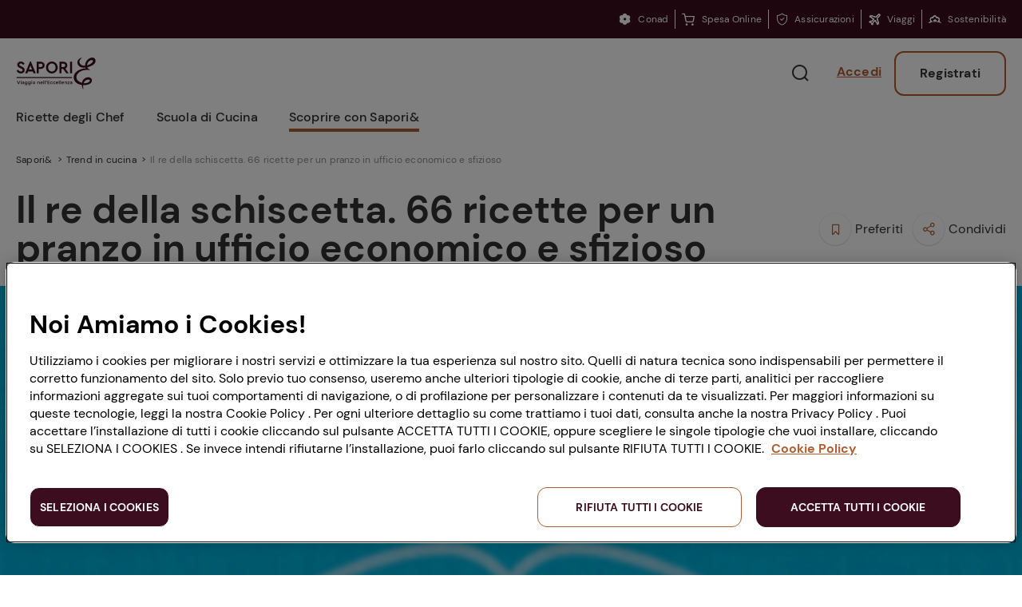

--- FILE ---
content_type: text/html;charset=utf-8
request_url: https://www.saporie.com/scoprire-con-saporie/Lifestyle/news/il-re-della-schiscetta-66-ricette-per-un-pranzo-in-ufficio-economico-e-sfizioso
body_size: 17459
content:
<!doctype html>
<!--[if lt IE 7]>
<html class="no-js lt-ie9 lt-ie8 lt-ie7" lang="it"> <![endif]-->
<!--[if IE 7]>
<html class="no-js lt-ie9 lt-ie8" lang="it"> <![endif]-->
<!--[if IE 8]>
<html class="no-js lt-ie9" lang="it"> <![endif]-->
<!--[if gt IE 8]><!-->
<html class="no-js" lang="it" data-service-lang="it" data-json-loader="true"> <!--<![endif]-->

    <head>


<meta charset="utf-8"/>
<meta http-equiv="X-UA-Compatible" content="IE=edge,chrome=1"/>

<meta name="viewport" content="width=device-width, initial-scale=1"/>


<script defer type="text/javascript" src="/.rum/@adobe/helix-rum-js@%5E2/dist/rum-standalone.js"></script>
<link rel="icon" type="image/png" href="/etc.clientlibs/conad-saporie/clientlibs/clientlib-frontend-v2/resources/saporie/favicons/favicon-48x48.png" sizes="48x48"/>
<link rel="icon" type="image/svg+xml" href="/etc.clientlibs/conad-saporie/clientlibs/clientlib-frontend-v2/resources/saporie/favicons/favicon.svg"/>
<link rel="shortcut icon" href="/etc.clientlibs/conad-saporie/clientlibs/clientlib-frontend-v2/resources/saporie/favicons/favicon.ico"/>
<link rel="apple-touch-icon" sizes="180x180" href="/etc.clientlibs/conad-saporie/clientlibs/clientlib-frontend-v2/resources/saporie/favicons/apple-touch-icon.png"/>



<!-- Tile icon for Win8 (144x144 + tile color) -->
<meta name="msapplication-TileColor" content="#000000"/>
<!-- Color the status bar on mobile devices -->
<meta name="theme-color" content="#4B3A33"/>

<!-- Include JQuery -->

    
<script src="/etc.clientlibs/clientlibs/granite/jquery.lc-7842899024219bcbdb5e72c946870b79-lc.min.js"></script>





    
    

    
    
    
    





    
<link rel="stylesheet" href="/etc.clientlibs/conad-common/clientlibs/clientlib-conad-icons.lc-8afbb876a2b568a920d4742ea4680def-lc.min.css" type="text/css">




    
<link rel="stylesheet" href="/etc.clientlibs/conad-saporie/clientlibs/clientlib-frontend-v2.lc-2cd936095b0a537d2e55b815e8a8a7c7-lc.min.css" type="text/css">








 
 <script type="text/javascript">
     window.myconaddomain = 'https://my.conad.it';
 </script>


<!-- META -->
<meta name="HandheldFriendly" content="True"/>
<meta name="MobileOptimized" content="320"/>
<meta content='width=device-width,initial-scale=1.0,maximum-scale=1.0,user-scalable=0,minimal-ui' name='viewport'/>
<meta name="theme-color" content="#ffffff"/>


<script type="application/ld+json">
    {
        "@context":"https://schema.org",
        "@type":"Organization",
        "name":"Saporie",
        "url": "https://www.saporie.com",
        "logo":"https://www.saporie.com/etc.clientlibs/conad-saporie/clientlibs/clientlib-frontend-v2/resources/saporie/assets/logo-7d450a3608b873475320.svg",
        "sameAs":[
            "https://www.facebook.com/Saporiecom",
            "https://twitter.com/saporie",
            "https://www.youtube.com/user/SaporiecomTV/",
            "https://www.instagram.com/saporie/",
            "https://it.pinterest.com/saporiecom/"
        ]
    }
</script>


<script type="text/javascript">
    /* GLOBAL VARS */
    window.coopPages = [];
    window.coopPagesRegex = ["https://www.conad.it/assets/common/documents/.*"];
    window.IS_PROD_ENV = true;
</script>




<!-- /Data Layer -->
<script type="application/ld+json">
    {"@context":"https://schema.org","@type":"Article","headline":"Il re della schiscetta. 66 ricette per un pranzo in ufficio economico e sfizioso","image":"https://www.saporie.com/assets/it/news/news/il-re-della-schiscetta-66-ricette-per-un-pranzo-in-121959.jpg?_u=d5301346f3346acf6a75f2b694d014afc1a08500","author":{"@type":"Organization","name":"Saporie"},"publisher":{"@type":"Organization","name":"Saporie","logo":{"@type":"ImageObject","url":"https://www.saporie.com/etc.clientlibs/conad-saporie/clientlibs/clientlib-frontend-v2/resources/saporie/favicons/web-app-manifest-192x192.png"}},"datePublished":"19-11-2021 11:08:46"}
</script>
<script>
    window.saporie_data = window.saporie_data || {"Login_effettuato":"No"};
    const pageData = {"Login_effettuato":"No"};
    window.saporie_data = $.extend(window.saporie_data, pageData);
</script>





<meta property="og:locale" content="it"/>
<meta property="og:url" content="https://www.saporie.com/scoprire-con-saporie/Lifestyle/news/il-re-della-schiscetta-66-ricette-per-un-pranzo-in-ufficio-economico-e-sfizioso"/>
<meta property="og:image" content="https://www.saporie.com/assets/it/news/news/il-re-della-schiscetta-66-ricette-per-un-pranzo-in-121959.jpg?_u=d5301346f3346acf6a75f2b694d014afc1a08500"/>
<meta property="og:type"/>
<meta property="og:title" content="Il re della schiscetta. 66 ricette per un pranzo in ufficio economico e sfizioso"/>
<meta property="og:description" content="I consigli degli esperti, le eccellenze del territorio"/>
<meta name="twitter:card" content="summary_large_image"/>
<meta name="twitter:description" content="I consigli degli esperti, le eccellenze del territorio"/>
<meta name="twitter:title"/>



    <meta name="google-site-verification" content="TyGr0FhBffYiRTo85MMlyEW2mJK9SlyMbm1XpGBi5Oc"/>


<!-- Tracking Data Layer Adobe -->
<script src="//assets.adobedtm.com/000568e69018/d84e92f72228/launch-557916544b41.min.js" async></script>


<script src="https://maps.googleapis.com/maps/api/js?key=AIzaSyBilEMBYKTvK_Gaz16SDID6q3QOutaOoVw&libraries=places&language=it&region=IT" type="text/javascript"></script>

<title>Il re della schiscetta. 66 ricette per un pranzo in ufficio economico e sfizioso</title>
    
   
</head>

    <body id="sp10-article-discovery-page-682024841" class="sp1-page ">








<header id="ss4-masthead-1878541388" class="ss4-masthead   is-fixed ">
    
    <div class="ss4-masthead__topbar w-full bg-brown text-xs leading-[1.43em] hidden lg:block">
    <div class="container mx-auto px-5 h-[var(--topbar-height)] flex items-center">
        
        <div class="flex flex-[1_1_auto] justify-end">
            <a class="inline-flex items-center text-xs text-white leading-[1.33em] border-r border-solid border-r-white px-2 last-of-type:pr-0 last-of-type:border-r-0" href="https://conad.it/" title="Conad">
                <span class="mr-2 align-text-bottom text-base ec-icon-margherita"></span><span>Conad</span>
            </a>
        
            <a class="inline-flex items-center text-xs text-white leading-[1.33em] border-r border-solid border-r-white px-2 last-of-type:pr-0 last-of-type:border-r-0" href="https://spesaonline.conad.it/" title="Spesa Online">
                <span class="mr-2 align-text-bottom text-base ec-icon-cart"></span><span>Spesa Online</span>
            </a>
        
            <a class="inline-flex items-center text-xs text-white leading-[1.33em] border-r border-solid border-r-white px-2 last-of-type:pr-0 last-of-type:border-r-0" href="https://www.conad.it/hey-conad/assicurazioni" title="Assicurazioni">
                <span class="mr-2 align-text-bottom text-base ec-icon-safety"></span><span>Assicurazioni</span>
            </a>
        
            <a class="inline-flex items-center text-xs text-white leading-[1.33em] border-r border-solid border-r-white px-2 last-of-type:pr-0 last-of-type:border-r-0" href="https://viaggi.conad.it/" title="Viaggi">
                <span class="mr-2 align-text-bottom text-base ec-icon-plane"></span><span>Viaggi</span>
            </a>
        
            <a class="inline-flex items-center text-xs text-white leading-[1.33em] border-r border-solid border-r-white px-2 last-of-type:pr-0 last-of-type:border-r-0" href="https://chisiamo.conad.it/sosteniamo-il-futuro/" title="Sostenibilità">
                <span class="mr-2 align-text-bottom text-base ec-icon-sostenibilita"></span><span>Sostenibilità</span>
            </a>
        </div>
    </div>
</div>

    <div class="container mx-auto px-5">

        
        <div class="relative flex justify-between items-center py-3 lg:py-4 h-[64px] lg:h-[unset]">
            
            <div class="ss4-masthead__hamburger">
                <div id="hamburger">
                    <span></span>
                    <span></span>
                    <span></span>
                </div>
                <div id="cross">
                    <span></span>
                    <span></span>
                </div>
            </div>
            
            <div class="ss4-masthead__logo">
                <a href="/" title="Vai alla homepage">
                    
                    <span class="ss4-masthead__logo-icon" aria-label="Saporie, le eccellenze in cucina"></span>
                </a>
            </div>
            
            <div class="ss4-masthead__buttons">
                <button class="ss4-masthead__btn ss4-masthead__btn--search text-2xl" type="button">
                    <div class="ss4-masthead__btnOpen size-6">
                        <span class="ec-icon-search"></span>
                    </div>
                    <div class="ss4-masthead__btnClose size-6">
                        <span class="ec-icon-close"></span>
                    </div>
                </button>
                <a href="https://my.conad.it/login?cb=https%3A%2F%2Fwww.saporie.com%2Fapi%2Fsaporie%2Fit.sso-login.json%3Fcb%3D%252Fscoprire-con-saporie%252FLifestyle%252Fnews%252Fil-re-della-schiscetta-66-ricette-per-un-pranzo-in-ufficio-economico-e-sfizioso" class="ss4-masthead__btn ss4-masthead__btn--login anonymous-user" title="login">
                    <span class="text-base">Accedi</span>
                </a>
                <a href="https://my.conad.it/registrazione?cb=https%3A%2F%2Fwww.saporie.com%2Fapi%2Fsaporie%2Fit.sso-login.json%3Fcb%3D%252Fscoprire-con-saporie%252FLifestyle%252Fnews%252Fil-re-della-schiscetta-66-ricette-per-un-pranzo-in-ufficio-economico-e-sfizioso" class="ss4-masthead__btn ss4-masthead__btn--register anonymous-user" title="registrati">
                    Registrati
                </a>
                <button class="ss4-masthead__btn ss4-masthead__btn--logged ss4-masthead__btn--hidden logged-user" aria-label="Menu utente" data-open-label="Menu utente" data-close-label="Chiudi" type="button">
                    <span class="icon text-2xl size-6 ec-icon-user"></span>
                    <span class="icon-close text-2xl size-6 ec-icon-close"></span>
                </button>
            </div>
        </div>

        
        <nav class="ss4-masthead__nav" role="navigation" aria-label="Menu">
            <ul class="ss4-masthead__navItems">
                <li>
                    <button class="ss4-masthead__navItem" aria-label="Ricette degli Chef" data-value="link-1590800238">
                        Ricette degli Chef
                    </button>
                    
                    <hr/>
                </li>
            
                <li>
                    <button class="ss4-masthead__navItem" aria-label="Scuola di Cucina" data-value="link-984678682">
                        Scuola di Cucina
                    </button>
                    
                    <hr/>
                </li>
            
                <li class="active">
                    <button class="ss4-masthead__navItem" aria-label="Scoprire con Sapori&amp;" data-value="link-245691525">
                        Scoprire con Sapori&amp;
                    </button>
                    
                    <hr/>
                </li>
            </ul>
        </nav>
    </div>

    
    <div class="ss4-masthead__searchBar">
        <form class="ss4-masthead__searchForm" action="/ricerca">
            <div class="ss4-masthead__searchInputContainer">
                <input type="text" autocomplete="off" name="q" class="ss4-masthead__searchInput" placeholder="Di cosa hai bisogno?"/>
                <span class="ss4-masthead__searchCancel sc-icon-cancel">
                    <span class="ss4-masthead__searchCancelLabel"> | Annulla </span></span>
            </div>
            <input type="submit" class="ss4-masthead__searchSubmit" value="Ricerca"/>
        </form>
        <div class="ss4-masthead__searchFound">
            <p>Abbiamo trovato 0 risultati</p>
        </div>
    </div>

    
        
        
    

    

    
    
    
    
    

    <div id="ss4-masthead-1878541388-menu-mobile" class="st8-menu-mobile ss4-masthead__menu-mobile">
        <div class="st8-menu-mobile__topper">
            <form class="st8-menu-mobile__searchForm" action="/ricerca">
                <input type="text" autocomplete="off" name="q" class="st8-menu-mobile__searchInput" placeholder="Di cosa hai bisogno?" aria-label="search"/>
                <button class="st8-menu-mobile__searchSubmit" type="submit" aria-label="Cerca">
                    <span class="ec-icon-search"></span>
                </button>
            </form>
        </div>

        
        <div class="st8-menu-mobile__links st8-menu-mobile__links--root" data-name="root">
            <div class="st8-menu-mobile__scroller">
                <ul class="st8-menu-mobile__items">
                    <li>
                        <button class="st8-menu-mobile__linksNext" data-value="link-1590800238" aria-label="Ricette degli Chef">
                            
                                <span>Ricette degli Chef</span>
                            
                            
                            <span class="st8-menu-mobile__arrow"></span>
                        </button>
                    </li>
                
                    <li>
                        <button class="st8-menu-mobile__linksNext" data-value="link-984678682" aria-label="Scuola di Cucina">
                            
                                <span>Scuola di Cucina</span>
                            
                            
                            <span class="st8-menu-mobile__arrow"></span>
                        </button>
                    </li>
                
                    <li>
                        <button class="st8-menu-mobile__linksNext" data-value="link-245691525" aria-label="Scoprire con Sapori&amp;">
                            
                                <span>Scoprire con Sapori&amp;</span>
                            
                            
                            <span class="st8-menu-mobile__arrow"></span>
                        </button>
                    </li>
                </ul>
            </div>
        </div>

        
        
            <div class="st8-menu-mobile__links" data-name="link-1590800238">
                <div class="st8-menu-mobile__linksBackCnt">
                    <button aria-label="Ricette degli Chef" class="st8-menu-mobile__linksBack">Ricette degli Chef</button>
                </div>

                <div class="st8-menu-mobile__scroller">
                    <div class="st8-menu-mobile__slider">
                        
                        
    <div id="ss4-masthead-1878541388-nav-menu-mobile-0-slider-slider" class="st6-slider st8-menu-mobile__slider" data-spaced-between="15" data-slides-per-view="1">
        <div class="st6-slider__carousel">
            <div class="st6-slider__track   ">
                <div class="st6-slider__slideContainer  st6-slider__slideContainer--full">
                    
                    
    

    

    <a id="link-1789682447" class="st8-menu-mobile__slide" href="/ricette-degli-chef/Cocktail" title="Cocktail">
        

    
    
    

    
    

    
    

        <div class="st8-menu-mobile__slideImgTitle"><span>Cocktail</span></div>
    </a>

                </div>
            </div>
        </div>
        <div class="st6-slider__pagination"></div>
        
    </div>

                    </div>

                    <ul class="st8-menu-mobile__items">
                        

                        <li>
                            <div class="st8-menu-mobile__liSep">
                                
                                <div class="st8-menu-mobile__item">
                                    <button class="st8-menu-mobile__linksNext" data-value="link-1341968176" aria-label="Portata">
                                        
                                        
                                            <a id="link-1341968176" href="/ricette-degli-chef/portata" title="Portata">Portata</a>
                                        
                                        
                                    </button>
                                </div>
                            </div>
                        </li>
<li>
                            <div class="st8-menu-mobile__liSep">
                                
                                <div class="st8-menu-mobile__item">
                                    <button class="st8-menu-mobile__linksNext" data-value="link-1822094801" aria-label="Collezioni">
                                        
                                        
                                            <a id="link-1822094801" href="/ricette-degli-chef/collezioni" title="Collezioni">Collezioni</a>
                                        
                                        
                                    </button>
                                </div>
                            </div>
                        </li>
<li>
                            <div class="st8-menu-mobile__liSep">
                                
                                <div class="st8-menu-mobile__item">
                                    <button class="st8-menu-mobile__linksNext" data-value="link-1789682447" aria-label="Cocktail">
                                        
                                        
                                            <a id="link-1789682447" href="/ricette-degli-chef/Cocktail" title="Cocktail">Cocktail</a>
                                        
                                        
                                    </button>
                                </div>
                            </div>
                        </li>
<li>
                            <div class="st8-menu-mobile__liSep">
                                <hr class="st8-menu-mobile__sep"/>
                                <div class="st8-menu-mobile__item">
                                    <button class="st8-menu-mobile__linksNext" data-value="link-1341968176" aria-label="Portata">
                                        
                                            <span>Portata</span>
                                            
                                        
                                        
                                        <span class="st8-menu-mobile__arrow"></span>
                                    </button>
                                </div>
                            </div>
                        </li>
<li>
                            <div class="st8-menu-mobile__liSep">
                                
                                <div class="st8-menu-mobile__item">
                                    <button class="st8-menu-mobile__linksNext" data-value="link-1789682447" aria-label="Cocktail">
                                        
                                            <span>Cocktail</span>
                                            
                                        
                                        
                                        <span class="st8-menu-mobile__arrow"></span>
                                    </button>
                                </div>
                            </div>
                        </li>

                    </ul>

                    <div class="st8-menu-mobile__evidence">
                        
                        
    <div id="ss4-masthead-1878541388-nav-menu-mobile-0-evidence-slider" class="st6-slider st8-menu-mobile__evidenceSlider" data-spaced-lateral="22" data-spaced-between="12">
        <div class="st6-slider__carousel">
            <div class="st6-slider__track   ">
                <div class="st6-slider__slideContainer st6-slider__slideContainer--cardMaxWidthUnset ">
                    
                    
    

    

    <a class="st8-menu-mobile__evidenceSlide st6-slider__slide" id="link-957076842" href="/ricette-degli-chef/antipasti/cavolo-romanesco-al-forno-con-nduja" title="Cavolo romanesco al forno con ‘nduja">
        

    
    
    

    
    <picture id="ss4-masthead-1878541388-nav-menu-mobile-0-evidence-0-picture" class="st12-picture st12-picture--lazy st8-menu-mobile__evidenceSlideImg st12-picture--cover">
        <source media="(max-width: 767px)" data-srcset="https://s7e5a.scene7.com/is/image/conad/Cavolfiore%20al%20forno_0016?wid=90&amp;hei=60&amp;fit=crop,1&amp;qlt=92 1x, https://s7e5a.scene7.com/is/image/conad/Cavolfiore%20al%20forno_0016?wid=180&amp;hei=120&amp;fit=crop,1&amp;qlt=92 2x"/>
        <source media="(max-width: 991px)" data-srcset="https://s7e5a.scene7.com/is/image/conad/Cavolfiore%20al%20forno_0016?wid=90&amp;hei=60&amp;fit=crop,1&amp;qlt=92 1x, https://s7e5a.scene7.com/is/image/conad/Cavolfiore%20al%20forno_0016?wid=180&amp;hei=120&amp;fit=crop,1&amp;qlt=92 2x"/>
        <source data-srcset="https://s7e5a.scene7.com/is/image/conad/Cavolfiore%20al%20forno_0016?wid=90&amp;hei=60&amp;fit=crop,1&amp;qlt=92 1x, https://s7e5a.scene7.com/is/image/conad/Cavolfiore%20al%20forno_0016?wid=180&amp;hei=120&amp;fit=crop,1&amp;qlt=92 2x"/>
        <img class="st12-picture__img" style="object-position: center center" src="[data-uri]" data-src="https://s7e5a.scene7.com/is/image/conad/Cavolfiore%20al%20forno_0016?wid=90&amp;hei=60&amp;fit=crop,1&amp;qlt=92" alt="Cavolo romanesco al forno con ‘ndujaalt"/>
    </picture>

    
    

        <div class="st8-menu-mobile__evidenceSlideTitle">Cavolo romanesco al forno con ‘nduja</div>
    </a>

                </div>
            
                <div class="st6-slider__slideContainer st6-slider__slideContainer--cardMaxWidthUnset ">
                    
                    
    

    

    <a class="st8-menu-mobile__evidenceSlide st6-slider__slide" id="link-1107373410" href="/ricette-degli-chef/primi-piatti/tagliolini-limone-nero-caciocavallo-burro-scampi" title="Tagliolini freschi con limone nero bruciato, Caciocavallo, burro e scampi">
        

    
    
    

    
    <picture id="ss4-masthead-1878541388-nav-menu-mobile-0-evidence-1-picture" class="st12-picture st12-picture--lazy st8-menu-mobile__evidenceSlideImg st12-picture--cover">
        <source media="(max-width: 767px)" data-srcset="https://s7e5a.scene7.com/is/image/conad/Pasta%20con%20limone%20bruciato_0015?wid=90&amp;hei=60&amp;fit=crop,1&amp;qlt=92 1x, https://s7e5a.scene7.com/is/image/conad/Pasta%20con%20limone%20bruciato_0015?wid=180&amp;hei=120&amp;fit=crop,1&amp;qlt=92 2x"/>
        <source media="(max-width: 991px)" data-srcset="https://s7e5a.scene7.com/is/image/conad/Pasta%20con%20limone%20bruciato_0015?wid=90&amp;hei=60&amp;fit=crop,1&amp;qlt=92 1x, https://s7e5a.scene7.com/is/image/conad/Pasta%20con%20limone%20bruciato_0015?wid=180&amp;hei=120&amp;fit=crop,1&amp;qlt=92 2x"/>
        <source data-srcset="https://s7e5a.scene7.com/is/image/conad/Pasta%20con%20limone%20bruciato_0015?wid=90&amp;hei=60&amp;fit=crop,1&amp;qlt=92 1x, https://s7e5a.scene7.com/is/image/conad/Pasta%20con%20limone%20bruciato_0015?wid=180&amp;hei=120&amp;fit=crop,1&amp;qlt=92 2x"/>
        <img class="st12-picture__img" style="object-position: center center" src="[data-uri]" data-src="https://s7e5a.scene7.com/is/image/conad/Pasta%20con%20limone%20bruciato_0015?wid=90&amp;hei=60&amp;fit=crop,1&amp;qlt=92" alt="Tagliolini freschi con limone nero bruciato, Caciocavallo, burro e scampialt"/>
    </picture>

    
    

        <div class="st8-menu-mobile__evidenceSlideTitle">Tagliolini freschi con limone nero bruciato, Caciocavallo, burro e scampi</div>
    </a>

                </div>
            
                <div class="st6-slider__slideContainer st6-slider__slideContainer--cardMaxWidthUnset ">
                    
                    
    

    

    <a class="st8-menu-mobile__evidenceSlide st6-slider__slide" id="link-697994059" href="/ricette-degli-chef/secondi-piatti/finferli-animelle-salsa-frutti-rossi" title="Finferli, animelle e salsa ai frutti rossi">
        

    
    
    

    
    <picture id="ss4-masthead-1878541388-nav-menu-mobile-0-evidence-2-picture" class="st12-picture st12-picture--lazy st8-menu-mobile__evidenceSlideImg st12-picture--cover">
        <source media="(max-width: 767px)" data-srcset="https://s7e5a.scene7.com/is/image/conad/Finferli%20e%20animelle_0015?wid=90&amp;hei=60&amp;fit=crop,1&amp;qlt=92 1x, https://s7e5a.scene7.com/is/image/conad/Finferli%20e%20animelle_0015?wid=180&amp;hei=120&amp;fit=crop,1&amp;qlt=92 2x"/>
        <source media="(max-width: 991px)" data-srcset="https://s7e5a.scene7.com/is/image/conad/Finferli%20e%20animelle_0015?wid=90&amp;hei=60&amp;fit=crop,1&amp;qlt=92 1x, https://s7e5a.scene7.com/is/image/conad/Finferli%20e%20animelle_0015?wid=180&amp;hei=120&amp;fit=crop,1&amp;qlt=92 2x"/>
        <source data-srcset="https://s7e5a.scene7.com/is/image/conad/Finferli%20e%20animelle_0015?wid=90&amp;hei=60&amp;fit=crop,1&amp;qlt=92 1x, https://s7e5a.scene7.com/is/image/conad/Finferli%20e%20animelle_0015?wid=180&amp;hei=120&amp;fit=crop,1&amp;qlt=92 2x"/>
        <img class="st12-picture__img" style="object-position: center center" src="[data-uri]" data-src="https://s7e5a.scene7.com/is/image/conad/Finferli%20e%20animelle_0015?wid=90&amp;hei=60&amp;fit=crop,1&amp;qlt=92" alt="Finferli, animelle e salsa ai frutti rossialt"/>
    </picture>

    
    

        <div class="st8-menu-mobile__evidenceSlideTitle">Finferli, animelle e salsa ai frutti rossi</div>
    </a>

                </div>
            
                <div class="st6-slider__slideContainer st6-slider__slideContainer--cardMaxWidthUnset ">
                    
                    
    

    

    <a class="st8-menu-mobile__evidenceSlide st6-slider__slide" id="link-492697887" href="/ricette-degli-chef/dolci-e-dessert/torta-cachi-e-amaretti" title="Torta cachi e amaretti: la ricetta autunnale">
        

    
    
    

    
    <picture id="ss4-masthead-1878541388-nav-menu-mobile-0-evidence-3-picture" class="st12-picture st12-picture--lazy st8-menu-mobile__evidenceSlideImg st12-picture--cover">
        <source media="(max-width: 767px)" data-srcset="https://s7e5a.scene7.com/is/image/conad/ricetta-torta-cachi-e-amaretti?wid=90&amp;hei=60&amp;fit=crop,1&amp;qlt=92 1x, https://s7e5a.scene7.com/is/image/conad/ricetta-torta-cachi-e-amaretti?wid=180&amp;hei=120&amp;fit=crop,1&amp;qlt=92 2x"/>
        <source media="(max-width: 991px)" data-srcset="https://s7e5a.scene7.com/is/image/conad/ricetta-torta-cachi-e-amaretti?wid=90&amp;hei=60&amp;fit=crop,1&amp;qlt=92 1x, https://s7e5a.scene7.com/is/image/conad/ricetta-torta-cachi-e-amaretti?wid=180&amp;hei=120&amp;fit=crop,1&amp;qlt=92 2x"/>
        <source data-srcset="https://s7e5a.scene7.com/is/image/conad/ricetta-torta-cachi-e-amaretti?wid=90&amp;hei=60&amp;fit=crop,1&amp;qlt=92 1x, https://s7e5a.scene7.com/is/image/conad/ricetta-torta-cachi-e-amaretti?wid=180&amp;hei=120&amp;fit=crop,1&amp;qlt=92 2x"/>
        <img class="st12-picture__img" style="object-position: center center" src="[data-uri]" data-src="https://s7e5a.scene7.com/is/image/conad/ricetta-torta-cachi-e-amaretti?wid=90&amp;hei=60&amp;fit=crop,1&amp;qlt=92" alt="Torta cachi e amaretti: la ricetta autunnalealt"/>
    </picture>

    
    

        <div class="st8-menu-mobile__evidenceSlideTitle">Torta cachi e amaretti: la ricetta autunnale</div>
    </a>

                </div>
            </div>
        </div>
        <div class="st6-slider__pagination"></div>
        
    </div>

                    </div>
                </div>
            </div>
        
            <div class="st8-menu-mobile__links" data-name="link-984678682">
                <div class="st8-menu-mobile__linksBackCnt">
                    <button aria-label="Scuola di Cucina" class="st8-menu-mobile__linksBack">Scuola di Cucina</button>
                </div>

                <div class="st8-menu-mobile__scroller">
                    

                    <ul class="st8-menu-mobile__items">
                        

                        <li>
                            <div class="st8-menu-mobile__liSep">
                                
                                <div class="st8-menu-mobile__item">
                                    <button class="st8-menu-mobile__linksNext" data-value="link-1972308392" aria-label="Scuola di tecnica">
                                        
                                        
                                            <a id="link-1972308392" href="/scuola-di-tecnica" title="Scuola di tecnica">Scuola di tecnica</a>
                                        
                                        
                                    </button>
                                </div>
                            </div>
                        </li>
<li>
                            <div class="st8-menu-mobile__liSep">
                                
                                <div class="st8-menu-mobile__item">
                                    <button class="st8-menu-mobile__linksNext" data-value="link-1442439121" aria-label="Ricette di Base">
                                        
                                        
                                            <a id="link-1442439121" href="/ricetta-base" title="Ricette di Base">Ricette di Base</a>
                                        
                                        
                                    </button>
                                </div>
                            </div>
                        </li>
<li>
                            <div class="st8-menu-mobile__liSep">
                                
                                <div class="st8-menu-mobile__item">
                                    <button class="st8-menu-mobile__linksNext" data-value="link-381277633" aria-label="Esperti in cucina">
                                        
                                        
                                            <a id="link-381277633" href="/esperti-in-cucina" title="Esperti in cucina">Esperti in cucina</a>
                                        
                                        
                                    </button>
                                </div>
                            </div>
                        </li>
<li>
                            <div class="st8-menu-mobile__liSep">
                                
                                <div class="st8-menu-mobile__item">
                                    <button class="st8-menu-mobile__linksNext" data-value="link-1692331768" aria-label="Glossario">
                                        
                                        
                                            <a id="link-1692331768" href="/glossario" title="Glossario">Glossario</a>
                                        
                                        
                                    </button>
                                </div>
                            </div>
                        </li>
<li>
                            <div class="st8-menu-mobile__liSep">
                                <hr class="st8-menu-mobile__sep"/>
                                <div class="st8-menu-mobile__item">
                                    <button class="st8-menu-mobile__linksNext" data-value="link-1972308392" aria-label="Scuola di tecnica">
                                        
                                            <span>Le tecniche</span>
                                            
                                        
                                        
                                        <span class="st8-menu-mobile__arrow"></span>
                                    </button>
                                </div>
                            </div>
                        </li>
<li>
                            <div class="st8-menu-mobile__liSep">
                                
                                <div class="st8-menu-mobile__item">
                                    <button class="st8-menu-mobile__linksNext" data-value="link-1442439121" aria-label="Ricette di Base">
                                        
                                            <span>Le basi</span>
                                            
                                        
                                        
                                        <span class="st8-menu-mobile__arrow"></span>
                                    </button>
                                </div>
                            </div>
                        </li>

                    </ul>

                    <div class="st8-menu-mobile__evidence">
                        
                        
    <div id="ss4-masthead-1878541388-nav-menu-mobile-1-evidence-slider" class="st6-slider st8-menu-mobile__evidenceSlider" data-spaced-lateral="22" data-spaced-between="12">
        <div class="st6-slider__carousel">
            <div class="st6-slider__track   ">
                <div class="st6-slider__slideContainer st6-slider__slideContainer--cardMaxWidthUnset ">
                    
                    
    

    

    <a class="st8-menu-mobile__evidenceSlide st6-slider__slide" id="link-1813401009" href="/ricetta-base/preparare-il-brodo/bisque-di-gamberi-ricetta-utilizzi" title="Bisque di gamberi: l&#39;ideale per insaporire i tuoi piatti di pesce!">
        

    
    
    

    
    <picture id="ss4-masthead-1878541388-nav-menu-mobile-1-evidence-0-picture" class="st12-picture st12-picture--lazy st8-menu-mobile__evidenceSlideImg st12-picture--cover">
        <source media="(max-width: 767px)" data-srcset="https://s7e5a.scene7.com/is/image/conad/bisque%20di%20gamberi%20ricetta%20abbinamenti?wid=90&amp;hei=60&amp;fit=crop,1&amp;qlt=92 1x, https://s7e5a.scene7.com/is/image/conad/bisque%20di%20gamberi%20ricetta%20abbinamenti?wid=180&amp;hei=120&amp;fit=crop,1&amp;qlt=92 2x"/>
        <source media="(max-width: 991px)" data-srcset="https://s7e5a.scene7.com/is/image/conad/bisque%20di%20gamberi%20ricetta%20abbinamenti?wid=90&amp;hei=60&amp;fit=crop,1&amp;qlt=92 1x, https://s7e5a.scene7.com/is/image/conad/bisque%20di%20gamberi%20ricetta%20abbinamenti?wid=180&amp;hei=120&amp;fit=crop,1&amp;qlt=92 2x"/>
        <source data-srcset="https://s7e5a.scene7.com/is/image/conad/bisque%20di%20gamberi%20ricetta%20abbinamenti?wid=90&amp;hei=60&amp;fit=crop,1&amp;qlt=92 1x, https://s7e5a.scene7.com/is/image/conad/bisque%20di%20gamberi%20ricetta%20abbinamenti?wid=180&amp;hei=120&amp;fit=crop,1&amp;qlt=92 2x"/>
        <img class="st12-picture__img" style="object-position: center center" src="[data-uri]" data-src="https://s7e5a.scene7.com/is/image/conad/bisque%20di%20gamberi%20ricetta%20abbinamenti?wid=90&amp;hei=60&amp;fit=crop,1&amp;qlt=92" alt="bisque di gamberi ricetta abbinamenti"/>
    </picture>

    
    

        <div class="st8-menu-mobile__evidenceSlideTitle">Bisque di gamberi: l&#39;ideale per insaporire i tuoi piatti di pesce!</div>
    </a>

                </div>
            
                <div class="st6-slider__slideContainer st6-slider__slideContainer--cardMaxWidthUnset ">
                    
                    
    

    

    <a class="st8-menu-mobile__evidenceSlide st6-slider__slide" id="link-415232676" href="/ricetta-base/preparare-i-classici/ricette-plumcake-tutte-modi-per-prepararlo" title="Ricette di Plumcake: tutte i modi per prepararlo">
        

    
    
    

    
    <picture id="ss4-masthead-1878541388-nav-menu-mobile-1-evidence-1-picture" class="st12-picture st12-picture--lazy st8-menu-mobile__evidenceSlideImg st12-picture--cover">
        <source media="(max-width: 767px)" data-srcset="https://s7e5a.scene7.com/is/image/conad/plumcakericette600-175709?wid=90&amp;hei=60&amp;fit=crop,1&amp;qlt=92 1x, https://s7e5a.scene7.com/is/image/conad/plumcakericette600-175709?wid=180&amp;hei=120&amp;fit=crop,1&amp;qlt=92 2x"/>
        <source media="(max-width: 991px)" data-srcset="https://s7e5a.scene7.com/is/image/conad/plumcakericette600-175709?wid=90&amp;hei=60&amp;fit=crop,1&amp;qlt=92 1x, https://s7e5a.scene7.com/is/image/conad/plumcakericette600-175709?wid=180&amp;hei=120&amp;fit=crop,1&amp;qlt=92 2x"/>
        <source data-srcset="https://s7e5a.scene7.com/is/image/conad/plumcakericette600-175709?wid=90&amp;hei=60&amp;fit=crop,1&amp;qlt=92 1x, https://s7e5a.scene7.com/is/image/conad/plumcakericette600-175709?wid=180&amp;hei=120&amp;fit=crop,1&amp;qlt=92 2x"/>
        <img class="st12-picture__img" style="object-position: center center" src="[data-uri]" data-src="https://s7e5a.scene7.com/is/image/conad/plumcakericette600-175709?wid=90&amp;hei=60&amp;fit=crop,1&amp;qlt=92" alt="alt"/>
    </picture>

    
    

        <div class="st8-menu-mobile__evidenceSlideTitle">Ricette di Plumcake: tutte i modi per prepararlo</div>
    </a>

                </div>
            
                <div class="st6-slider__slideContainer st6-slider__slideContainer--cardMaxWidthUnset ">
                    
                    
    

    

    <a class="st8-menu-mobile__evidenceSlide st6-slider__slide" id="link-2138352005" href="/scuola-di-tecnica/metodi-di-cottura/come-affumicare-legna-ed-erbe-da-usare" title="Come affumicare: legna ed erbe da usare ">
        

    
    
    

    
    <picture id="ss4-masthead-1878541388-nav-menu-mobile-1-evidence-2-picture" class="st12-picture st12-picture--lazy st8-menu-mobile__evidenceSlideImg st12-picture--cover">
        <source media="(max-width: 767px)" data-srcset="https://s7e5a.scene7.com/is/image/conad/affumicare600-172933?wid=90&amp;hei=60&amp;fit=crop,1&amp;qlt=92 1x, https://s7e5a.scene7.com/is/image/conad/affumicare600-172933?wid=180&amp;hei=120&amp;fit=crop,1&amp;qlt=92 2x"/>
        <source media="(max-width: 991px)" data-srcset="https://s7e5a.scene7.com/is/image/conad/affumicare600-172933?wid=90&amp;hei=60&amp;fit=crop,1&amp;qlt=92 1x, https://s7e5a.scene7.com/is/image/conad/affumicare600-172933?wid=180&amp;hei=120&amp;fit=crop,1&amp;qlt=92 2x"/>
        <source data-srcset="https://s7e5a.scene7.com/is/image/conad/affumicare600-172933?wid=90&amp;hei=60&amp;fit=crop,1&amp;qlt=92 1x, https://s7e5a.scene7.com/is/image/conad/affumicare600-172933?wid=180&amp;hei=120&amp;fit=crop,1&amp;qlt=92 2x"/>
        <img class="st12-picture__img" style="object-position: center center" src="[data-uri]" data-src="https://s7e5a.scene7.com/is/image/conad/affumicare600-172933?wid=90&amp;hei=60&amp;fit=crop,1&amp;qlt=92" alt="alt"/>
    </picture>

    
    

        <div class="st8-menu-mobile__evidenceSlideTitle">Come affumicare: legna ed erbe da usare </div>
    </a>

                </div>
            
                <div class="st6-slider__slideContainer st6-slider__slideContainer--cardMaxWidthUnset ">
                    
                    
    

    

    <a class="st8-menu-mobile__evidenceSlide st6-slider__slide" id="link-2141750683" href="/ricetta-base/preparare-i-classici/come-preparare-il-risotto" title="Come preparare il risotto">
        

    
    
    

    
    <picture id="ss4-masthead-1878541388-nav-menu-mobile-1-evidence-3-picture" class="st12-picture st12-picture--lazy st8-menu-mobile__evidenceSlideImg st12-picture--cover">
        <source media="(max-width: 767px)" data-srcset="https://s7e5a.scene7.com/is/image/conad/come-preparare-risotto-2?wid=90&amp;hei=60&amp;fit=crop,1&amp;qlt=92 1x, https://s7e5a.scene7.com/is/image/conad/come-preparare-risotto-2?wid=180&amp;hei=120&amp;fit=crop,1&amp;qlt=92 2x"/>
        <source media="(max-width: 991px)" data-srcset="https://s7e5a.scene7.com/is/image/conad/come-preparare-risotto-2?wid=90&amp;hei=60&amp;fit=crop,1&amp;qlt=92 1x, https://s7e5a.scene7.com/is/image/conad/come-preparare-risotto-2?wid=180&amp;hei=120&amp;fit=crop,1&amp;qlt=92 2x"/>
        <source data-srcset="https://s7e5a.scene7.com/is/image/conad/come-preparare-risotto-2?wid=90&amp;hei=60&amp;fit=crop,1&amp;qlt=92 1x, https://s7e5a.scene7.com/is/image/conad/come-preparare-risotto-2?wid=180&amp;hei=120&amp;fit=crop,1&amp;qlt=92 2x"/>
        <img class="st12-picture__img" style="object-position: center center" src="[data-uri]" data-src="https://s7e5a.scene7.com/is/image/conad/come-preparare-risotto-2?wid=90&amp;hei=60&amp;fit=crop,1&amp;qlt=92" alt="alt"/>
    </picture>

    
    

        <div class="st8-menu-mobile__evidenceSlideTitle">Come preparare il risotto</div>
    </a>

                </div>
            </div>
        </div>
        <div class="st6-slider__pagination"></div>
        
    </div>

                    </div>
                </div>
            </div>
        
            <div class="st8-menu-mobile__links" data-name="link-245691525">
                <div class="st8-menu-mobile__linksBackCnt">
                    <button aria-label="Scoprire con Sapori&amp;" class="st8-menu-mobile__linksBack">Scoprire con Sapori&amp;</button>
                </div>

                <div class="st8-menu-mobile__scroller">
                    <div class="st8-menu-mobile__slider">
                        
                        
    <div id="ss4-masthead-1878541388-nav-menu-mobile-2-slider-slider" class="st6-slider st8-menu-mobile__slider" data-spaced-between="15" data-slides-per-view="1">
        <div class="st6-slider__carousel">
            <div class="st6-slider__track   ">
                <div class="st6-slider__slideContainer  st6-slider__slideContainer--full">
                    
                    
    

    

    <a id="link-2031663338" class="st8-menu-mobile__slide" href="/scoprire-con-saporie/in-giro-con-conad" title="In Giro con Conad">
        

    
    
    

    
    

    
    

        <div class="st8-menu-mobile__slideImgTitle"><span>In Giro con Conad</span></div>
    </a>

                </div>
            </div>
        </div>
        <div class="st6-slider__pagination"></div>
        
    </div>

                    </div>

                    <ul class="st8-menu-mobile__items">
                        

                        <li>
                            <div class="st8-menu-mobile__liSep">
                                
                                <div class="st8-menu-mobile__item">
                                    <button class="st8-menu-mobile__linksNext" data-value="link-585730706" aria-label="Cibo e benessere">
                                        
                                        
                                            <a id="link-585730706" href="/scoprire-con-saporie/cucina-e-benessere" title="Cibo e benessere">Cibo e benessere</a>
                                        
                                        
                                    </button>
                                </div>
                            </div>
                        </li>
<li>
                            <div class="st8-menu-mobile__liSep">
                                
                                <div class="st8-menu-mobile__item">
                                    <button class="st8-menu-mobile__linksNext" data-value="link-1731060724" aria-label="Cucina di stagione">
                                        
                                        
                                            <a id="link-1731060724" href="/scoprire-con-saporie/rubrica-stagionale" title="Cucina di stagione">Cucina di stagione</a>
                                        
                                        
                                    </button>
                                </div>
                            </div>
                        </li>
<li>
                            <div class="st8-menu-mobile__liSep">
                                
                                <div class="st8-menu-mobile__item">
                                    <button class="st8-menu-mobile__linksNext" data-value="link-1025448629" aria-label="Trend in cucina">
                                        
                                        
                                            <a id="link-1025448629" href="/scoprire-con-saporie/Lifestyle" title="Trend in cucina">Trend in cucina</a>
                                        
                                        
                                    </button>
                                </div>
                            </div>
                        </li>
<li>
                            <div class="st8-menu-mobile__liSep">
                                
                                <div class="st8-menu-mobile__item">
                                    <button class="st8-menu-mobile__linksNext" data-value="link-2031663338" aria-label="In Giro con Conad">
                                        
                                        
                                            <a id="link-2031663338" href="/scoprire-con-saporie/in-giro-con-conad" title="In Giro con Conad">In Giro con Conad</a>
                                        
                                        
                                    </button>
                                </div>
                            </div>
                        </li>

                    </ul>

                    <div class="st8-menu-mobile__evidence">
                        
                        
    <div id="ss4-masthead-1878541388-nav-menu-mobile-2-evidence-slider" class="st6-slider st8-menu-mobile__evidenceSlider" data-spaced-lateral="22" data-spaced-between="12">
        <div class="st6-slider__carousel">
            <div class="st6-slider__track   ">
                <div class="st6-slider__slideContainer st6-slider__slideContainer--cardMaxWidthUnset ">
                    
                    
    

    

    <a class="st8-menu-mobile__evidenceSlide st6-slider__slide" id="link-1509742698" href="/scoprire-con-saporie/rubrica-stagionale/a-scuola-di-tavola-dautunno-impariamo-ad-apparecchiare" title="Tante idee gustose per apparecchiare la tavola in autunno">
        

    
    
    

    
    <picture id="ss4-masthead-1878541388-nav-menu-mobile-2-evidence-0-picture" class="st12-picture st12-picture--lazy st8-menu-mobile__evidenceSlideImg st12-picture--cover">
        <source media="(max-width: 767px)" data-srcset="https://s7e5a.scene7.com/is/image/conad/tavola-autunno?wid=90&amp;hei=60&amp;fit=crop,1&amp;qlt=92 1x, https://s7e5a.scene7.com/is/image/conad/tavola-autunno?wid=180&amp;hei=120&amp;fit=crop,1&amp;qlt=92 2x"/>
        <source media="(max-width: 991px)" data-srcset="https://s7e5a.scene7.com/is/image/conad/tavola-autunno?wid=90&amp;hei=60&amp;fit=crop,1&amp;qlt=92 1x, https://s7e5a.scene7.com/is/image/conad/tavola-autunno?wid=180&amp;hei=120&amp;fit=crop,1&amp;qlt=92 2x"/>
        <source data-srcset="https://s7e5a.scene7.com/is/image/conad/tavola-autunno?wid=90&amp;hei=60&amp;fit=crop,1&amp;qlt=92 1x, https://s7e5a.scene7.com/is/image/conad/tavola-autunno?wid=180&amp;hei=120&amp;fit=crop,1&amp;qlt=92 2x"/>
        <img class="st12-picture__img" style="object-position: center center" src="[data-uri]" data-src="https://s7e5a.scene7.com/is/image/conad/tavola-autunno?wid=90&amp;hei=60&amp;fit=crop,1&amp;qlt=92" alt="alt"/>
    </picture>

    
    

        <div class="st8-menu-mobile__evidenceSlideTitle">Tante idee gustose per apparecchiare la tavola in autunno</div>
    </a>

                </div>
            
                <div class="st6-slider__slideContainer st6-slider__slideContainer--cardMaxWidthUnset ">
                    
                    
    

    

    <a class="st8-menu-mobile__evidenceSlide st6-slider__slide" id="link-827591519" href="/scoprire-con-saporie/rubrica-stagionale/torte-autunnali" title="Torte autunnali: consigli e ricette per tutti i gusti">
        

    
    
    

    
    <picture id="ss4-masthead-1878541388-nav-menu-mobile-2-evidence-1-picture" class="st12-picture st12-picture--lazy st8-menu-mobile__evidenceSlideImg st12-picture--cover">
        <source media="(max-width: 767px)" data-srcset="https://s7e5a.scene7.com/is/image/conad/Idee%20e%20ricette%20per%20deliziose%20torte%20autunnali%20%20(1)?wid=90&amp;hei=60&amp;fit=crop,1&amp;qlt=92 1x, https://s7e5a.scene7.com/is/image/conad/Idee%20e%20ricette%20per%20deliziose%20torte%20autunnali%20%20(1)?wid=180&amp;hei=120&amp;fit=crop,1&amp;qlt=92 2x"/>
        <source media="(max-width: 991px)" data-srcset="https://s7e5a.scene7.com/is/image/conad/Idee%20e%20ricette%20per%20deliziose%20torte%20autunnali%20%20(1)?wid=90&amp;hei=60&amp;fit=crop,1&amp;qlt=92 1x, https://s7e5a.scene7.com/is/image/conad/Idee%20e%20ricette%20per%20deliziose%20torte%20autunnali%20%20(1)?wid=180&amp;hei=120&amp;fit=crop,1&amp;qlt=92 2x"/>
        <source data-srcset="https://s7e5a.scene7.com/is/image/conad/Idee%20e%20ricette%20per%20deliziose%20torte%20autunnali%20%20(1)?wid=90&amp;hei=60&amp;fit=crop,1&amp;qlt=92 1x, https://s7e5a.scene7.com/is/image/conad/Idee%20e%20ricette%20per%20deliziose%20torte%20autunnali%20%20(1)?wid=180&amp;hei=120&amp;fit=crop,1&amp;qlt=92 2x"/>
        <img class="st12-picture__img" style="object-position: center center" src="[data-uri]" data-src="https://s7e5a.scene7.com/is/image/conad/Idee%20e%20ricette%20per%20deliziose%20torte%20autunnali%20%20(1)?wid=90&amp;hei=60&amp;fit=crop,1&amp;qlt=92" alt="Consigli e Idee per un menu con ricette autunnali "/>
    </picture>

    
    

        <div class="st8-menu-mobile__evidenceSlideTitle">Torte autunnali: consigli e ricette per tutti i gusti</div>
    </a>

                </div>
            
                <div class="st6-slider__slideContainer st6-slider__slideContainer--cardMaxWidthUnset ">
                    
                    
    

    

    <a class="st8-menu-mobile__evidenceSlide st6-slider__slide" id="link-1405356029" href="/scoprire-con-saporie/cucina-e-benessere/ritorno-sui-banchi-consigli-per-ritrovare-la-concentrazione-perduta" title="Ritorno sui banchi? Consigli per ritrovare la concentrazione perduta">
        

    
    
    

    
    <picture id="ss4-masthead-1878541388-nav-menu-mobile-2-evidence-2-picture" class="st12-picture st12-picture--lazy st8-menu-mobile__evidenceSlideImg st12-picture--cover">
        <source media="(max-width: 767px)" data-srcset="https://s7e5a.scene7.com/is/image/conad/Saporiecom-ritorno-sui-banchi-consigli-per-ritrovare-la-conce-126311-168425?wid=90&amp;hei=60&amp;fit=crop,1&amp;qlt=92 1x, https://s7e5a.scene7.com/is/image/conad/Saporiecom-ritorno-sui-banchi-consigli-per-ritrovare-la-conce-126311-168425?wid=180&amp;hei=120&amp;fit=crop,1&amp;qlt=92 2x"/>
        <source media="(max-width: 991px)" data-srcset="https://s7e5a.scene7.com/is/image/conad/Saporiecom-ritorno-sui-banchi-consigli-per-ritrovare-la-conce-126311-168425?wid=90&amp;hei=60&amp;fit=crop,1&amp;qlt=92 1x, https://s7e5a.scene7.com/is/image/conad/Saporiecom-ritorno-sui-banchi-consigli-per-ritrovare-la-conce-126311-168425?wid=180&amp;hei=120&amp;fit=crop,1&amp;qlt=92 2x"/>
        <source data-srcset="https://s7e5a.scene7.com/is/image/conad/Saporiecom-ritorno-sui-banchi-consigli-per-ritrovare-la-conce-126311-168425?wid=90&amp;hei=60&amp;fit=crop,1&amp;qlt=92 1x, https://s7e5a.scene7.com/is/image/conad/Saporiecom-ritorno-sui-banchi-consigli-per-ritrovare-la-conce-126311-168425?wid=180&amp;hei=120&amp;fit=crop,1&amp;qlt=92 2x"/>
        <img class="st12-picture__img" style="object-position: center center" src="[data-uri]" data-src="https://s7e5a.scene7.com/is/image/conad/Saporiecom-ritorno-sui-banchi-consigli-per-ritrovare-la-conce-126311-168425?wid=90&amp;hei=60&amp;fit=crop,1&amp;qlt=92" alt="alt"/>
    </picture>

    
    

        <div class="st8-menu-mobile__evidenceSlideTitle">Ritorno sui banchi? Consigli per ritrovare la concentrazione perduta</div>
    </a>

                </div>
            
                <div class="st6-slider__slideContainer st6-slider__slideContainer--cardMaxWidthUnset ">
                    
                    
    

    

    <a class="st8-menu-mobile__evidenceSlide st6-slider__slide" id="link-713486925" href="/scoprire-con-saporie/cucina-e-benessere/mangiare-la-frutta-secca-senza-sensi-di-colpa-si-puo" title="Mangiare la frutta secca senza sensi di colpa, si può!">
        

    
    
    

    
    <picture id="ss4-masthead-1878541388-nav-menu-mobile-2-evidence-3-picture" class="st12-picture st12-picture--lazy st8-menu-mobile__evidenceSlideImg st12-picture--cover">
        <source media="(max-width: 767px)" data-srcset="https://s7e5a.scene7.com/is/image/conad/Saporiecom-frutta-secca-600-168404?wid=90&amp;hei=60&amp;fit=crop,1&amp;qlt=92 1x, https://s7e5a.scene7.com/is/image/conad/Saporiecom-frutta-secca-600-168404?wid=180&amp;hei=120&amp;fit=crop,1&amp;qlt=92 2x"/>
        <source media="(max-width: 991px)" data-srcset="https://s7e5a.scene7.com/is/image/conad/Saporiecom-frutta-secca-600-168404?wid=90&amp;hei=60&amp;fit=crop,1&amp;qlt=92 1x, https://s7e5a.scene7.com/is/image/conad/Saporiecom-frutta-secca-600-168404?wid=180&amp;hei=120&amp;fit=crop,1&amp;qlt=92 2x"/>
        <source data-srcset="https://s7e5a.scene7.com/is/image/conad/Saporiecom-frutta-secca-600-168404?wid=90&amp;hei=60&amp;fit=crop,1&amp;qlt=92 1x, https://s7e5a.scene7.com/is/image/conad/Saporiecom-frutta-secca-600-168404?wid=180&amp;hei=120&amp;fit=crop,1&amp;qlt=92 2x"/>
        <img class="st12-picture__img" style="object-position: center center" src="[data-uri]" data-src="https://s7e5a.scene7.com/is/image/conad/Saporiecom-frutta-secca-600-168404?wid=90&amp;hei=60&amp;fit=crop,1&amp;qlt=92" alt="alt"/>
    </picture>

    
    

        <div class="st8-menu-mobile__evidenceSlideTitle">Mangiare la frutta secca senza sensi di colpa, si può!</div>
    </a>

                </div>
            </div>
        </div>
        <div class="st6-slider__pagination"></div>
        
    </div>

                    </div>
                </div>
            </div>
        

        
        
            
                
            
                
            
                
            
                <div class="st8-menu-mobile__links" data-name="link-1341968176">
                    <div class="st8-menu-mobile__linksBackCnt">
                        <button aria-label="Portata" class="st8-menu-mobile__linksBack">Portata</button>
                    </div>

                    <div class="st8-menu-mobile__scroller">
                        <ul class="st8-menu-mobile__items">
                            
                            <li>
                                <a id="link-1755022998" href="/ricette-degli-chef/antipasti" title="Antipasti">Antipasti</a>
                            </li>
<li>
                                <a id="link-1358421208" href="/ricette-degli-chef/secondi-piatti" title="Secondi piatti">Secondi piatti</a>
                            </li>
<li>
                                <a id="link-1227865511" href="/ricette-degli-chef/dolci-e-dessert" title="Dolci e Dessert">Dolci e Dessert</a>
                            </li>
<li>
                                <a id="link-1314627110" href="/ricette-degli-chef/primi-piatti" title="Primi piatti">Primi piatti</a>
                            </li>
<li>
                                <a id="link-1721740533" href="/ricette-degli-chef/minestre-e-zuppe" title="Minestre e Zuppe">Minestre e Zuppe</a>
                            </li>
<li>
                                <a id="link-221965309" href="/ricette-degli-chef/finger-food" title="Finger Food">Finger Food</a>
                            </li>
<li>
                                <a id="link-724740217" href="/ricette-degli-chef/piatti-unici" title="Piatti Unici">Piatti Unici</a>
                            </li>

                        </ul>
                    </div>
                </div>
            
                <div class="st8-menu-mobile__links" data-name="link-1789682447">
                    <div class="st8-menu-mobile__linksBackCnt">
                        <button aria-label="Cocktail" class="st8-menu-mobile__linksBack">Cocktail</button>
                    </div>

                    <div class="st8-menu-mobile__scroller">
                        <ul class="st8-menu-mobile__items">
                            
                            <li>
                                <a id="link-1178293074" href="/ricette-degli-chef/Cocktail/gin-tonic" title="Gin Tonic">Gin Tonic</a>
                            </li>
<li>
                                <a id="link-1062690844" href="/ricette-degli-chef/Cocktail/gin-tonic-analcolico" title="Gin Tonic analcolico">Gin Tonic analcolico</a>
                            </li>
<li>
                                <a id="link-197373499" href="/ricette-degli-chef/Cocktail/green-tonic" title="Green Tonic ">Green Tonic </a>
                            </li>
<li>
                                <a id="link-557163988" href="/ricette-degli-chef/Cocktail/rum-tonic" title="Rum Tonic ">Rum Tonic </a>
                            </li>
<li>
                                <a id="link-2031327459" href="/ricette-degli-chef/Cocktail/vodka-tonic" title="Vodka Tonic">Vodka Tonic</a>
                            </li>
<li>
                                <a id="link-818109608" href="/ricette-degli-chef/Cocktail/nippon-tonic" title="Nippon Tonic">Nippon Tonic</a>
                            </li>
<li>
                                <a id="link-817550588" href="/ricette-degli-chef/Cocktail/gin-tonic-natalizio" title="Gin Tonic natalizio ">Gin Tonic natalizio </a>
                            </li>

                        </ul>
                    </div>
                </div>
            
        
            
                
            
                
            
                
            
                
            
                <div class="st8-menu-mobile__links" data-name="link-1972308392">
                    <div class="st8-menu-mobile__linksBackCnt">
                        <button aria-label="Scuola di tecnica" class="st8-menu-mobile__linksBack">Scuola di tecnica</button>
                    </div>

                    <div class="st8-menu-mobile__scroller">
                        <ul class="st8-menu-mobile__items">
                            
                            <li>
                                <a id="link-1261743358" href="/scuola-di-tecnica/come-conservare" title="Conservare">Conservare</a>
                            </li>
<li>
                                <a id="link-311693218" href="/scuola-di-tecnica/fare-le-marinature" title="Marinare">Marinare</a>
                            </li>
<li>
                                <a id="link-1259904162" href="/scuola-di-tecnica/metodi-di-cottura" title="Cuocere">Cuocere</a>
                            </li>
<li>
                                <a id="link-907739830" href="/scuola-di-tecnica/tagliare-e-sfilettare" title="Tagliare e sfilettare">Tagliare e sfilettare</a>
                            </li>

                        </ul>
                    </div>
                </div>
            
                <div class="st8-menu-mobile__links" data-name="link-1442439121">
                    <div class="st8-menu-mobile__linksBackCnt">
                        <button aria-label="Ricette di Base" class="st8-menu-mobile__linksBack">Ricette di Base</button>
                    </div>

                    <div class="st8-menu-mobile__scroller">
                        <ul class="st8-menu-mobile__items">
                            
                            <li>
                                <a id="link-506773255" href="/ricetta-base/preparare-il-brodo" title="Preparare i brodi">Preparare i brodi</a>
                            </li>
<li>
                                <a id="link-1466470691" href="/ricetta-base/preparare-le-salse" title="Preparare le salse">Preparare le salse</a>
                            </li>
<li>
                                <a id="link-2010987426" href="/ricetta-base/preparare-i-classici" title="Preparare i classici">Preparare i classici</a>
                            </li>
<li>
                                <a id="link-1677378042" href="/ricetta-base/preparare-le-verdure" title="Preparare le verdure">Preparare le verdure</a>
                            </li>
<li>
                                <a id="link-1409176474" href="/ricetta-base/preparare-la-carne" title="Preparare la carne">Preparare la carne</a>
                            </li>
<li>
                                <a id="link-266588067" href="/ricetta-base/preparare-il-pesce" title="Preparare il pesce">Preparare il pesce</a>
                            </li>

                        </ul>
                    </div>
                </div>
            
        
            
                
            
                
            
                
            
                
            
        
    </div>


    
    
    
    
    

    <div id="ss4-masthead-1878541388-nav-menu" class="st7-nav-menu ss4-masthead__navMenu">
        
            
            <div class="st7-nav-menu__menu" data-name="link-1590800238">
                <div class="st7-nav-menu__container">
                    <div class="st7-nav-menu__links ">
                        
                        <ul class="st7-nav-menu__linksList">
                            <li>
                                <ul class="st7-nav-menu__linksMainList">
                                    
                                    
                                        <li>
                                            <a id="link-1341968176-link" href="/ricette-degli-chef/portata" title="Portata">
                                                Portata
                                            </a>
                                        </li>
                                        
                                    
                                        <li>
                                            <a id="link-1822094801-link" href="/ricette-degli-chef/collezioni" title="Collezioni">
                                                Collezioni
                                            </a>
                                        </li>
                                        
                                    
                                        <li>
                                            <a id="link-1789682447-link" href="/ricette-degli-chef/Cocktail" title="Cocktail">
                                                Cocktail
                                            </a>
                                        </li>
                                        
                                    
                                        
                                        
                                    
                                        
                                        
                                    
                                </ul>
                            </li>

                            
                            
                                
                            
                                
                            
                                
                            
                                <li>
                                    
                                    <span>Portata</span>
                                    <ul class="st7-nav-menu__linksSubList">
                                        <li>
                                            <a id="link-1755022998-link" href="/ricette-degli-chef/antipasti" title="Antipasti">
                                                Antipasti
                                            </a>
                                        </li>
<li>
                                            <a id="link-1358421208-link" href="/ricette-degli-chef/secondi-piatti" title="Secondi piatti">
                                                Secondi piatti
                                            </a>
                                        </li>
<li>
                                            <a id="link-1227865511-link" href="/ricette-degli-chef/dolci-e-dessert" title="Dolci e Dessert">
                                                Dolci e Dessert
                                            </a>
                                        </li>
<li>
                                            <a id="link-1314627110-link" href="/ricette-degli-chef/primi-piatti" title="Primi piatti">
                                                Primi piatti
                                            </a>
                                        </li>
<li>
                                            <a id="link-1721740533-link" href="/ricette-degli-chef/minestre-e-zuppe" title="Minestre e Zuppe">
                                                Minestre e Zuppe
                                            </a>
                                        </li>
<li>
                                            <a id="link-221965309-link" href="/ricette-degli-chef/finger-food" title="Finger Food">
                                                Finger Food
                                            </a>
                                        </li>
<li>
                                            <a id="link-724740217-link" href="/ricette-degli-chef/piatti-unici" title="Piatti Unici">
                                                Piatti Unici
                                            </a>
                                        </li>

                                    </ul>
                                </li>
                            
                                <li>
                                    
                                    <span>Cocktail</span>
                                    <ul class="st7-nav-menu__linksSubList">
                                        <li>
                                            <a id="link-1178293074-link" href="/ricette-degli-chef/Cocktail/gin-tonic" title="Gin Tonic">
                                                Gin Tonic
                                            </a>
                                        </li>
<li>
                                            <a id="link-1062690844-link" href="/ricette-degli-chef/Cocktail/gin-tonic-analcolico" title="Gin Tonic analcolico">
                                                Gin Tonic analcolico
                                            </a>
                                        </li>
<li>
                                            <a id="link-197373499-link" href="/ricette-degli-chef/Cocktail/green-tonic" title="Green Tonic ">
                                                Green Tonic 
                                            </a>
                                        </li>
<li>
                                            <a id="link-557163988-link" href="/ricette-degli-chef/Cocktail/rum-tonic" title="Rum Tonic ">
                                                Rum Tonic 
                                            </a>
                                        </li>
<li>
                                            <a id="link-2031327459-link" href="/ricette-degli-chef/Cocktail/vodka-tonic" title="Vodka Tonic">
                                                Vodka Tonic
                                            </a>
                                        </li>
<li>
                                            <a id="link-818109608-link" href="/ricette-degli-chef/Cocktail/nippon-tonic" title="Nippon Tonic">
                                                Nippon Tonic
                                            </a>
                                        </li>
<li>
                                            <a id="link-817550588-link" href="/ricette-degli-chef/Cocktail/gin-tonic-natalizio" title="Gin Tonic natalizio ">
                                                Gin Tonic natalizio 
                                            </a>
                                        </li>

                                    </ul>
                                </li>
                            

                            
                            
                        </ul>
                    </div>
                    <div class="st7-nav-menu__sliderContainer">
                        
                        
    <div id="ss4-masthead-1878541388-nav-menu-0-slider-slider" class="st6-slider st7-nav-menu__slider" data-spaced-between="39">
        <div class="st6-slider__carousel">
            <div class="st6-slider__track   ">
                <div class="st6-slider__slideContainer  ">
                    
                    
    

    

    <div class="st7-nav-menu__slide">
        

    
    
    

    
    

    
    

        <div class="st7-nav-menu__slideImgTitle"><span>Cocktail</span></div>
        
        <a class="st7-nav-menu__slideLink" id="ss4-masthead-1878541388-nav-menu-0-slider-0-link-1789682447" href="/ricette-degli-chef/Cocktail" title="Cocktail">Scopri di più</a>
    </div>

                </div>
            </div>
        </div>
        
        
    </div>

                    </div>
                </div>
                <div class="st7-nav-menu__evidence">
                    
                    
    <div id="ss4-masthead-1878541388-nav-menu-0-evidence-slider" class="st6-slider st7-nav-menu__evidenceSlider" data-spaced-between="47">
        <div class="st6-slider__carousel">
            <div class="st6-slider__track   ">
                <div class="st6-slider__slideContainer  ">
                    
                    
    

    
    

    <a class="st7-nav-menu__evidenceSlide st6-slider__slide" id="ss4-masthead-1878541388-nav-menu-0-evidence-0-link-957076842" href="/ricette-degli-chef/antipasti/cavolo-romanesco-al-forno-con-nduja" title="Cavolo romanesco al forno con ‘nduja">
        

    
    
    

    
    <picture id="ss4-masthead-1878541388-nav-menu-0-evidence-0-picture" class="st12-picture st12-picture--lazy st7-nav-menu__evidenceSlideImg st12-picture--cover">
        <source media="(max-width: 767px)" data-srcset="https://s7e5a.scene7.com/is/image/conad/Cavolfiore%20al%20forno_0016?wid=90&amp;hei=60&amp;fit=crop,1&amp;qlt=92 1x, https://s7e5a.scene7.com/is/image/conad/Cavolfiore%20al%20forno_0016?wid=180&amp;hei=120&amp;fit=crop,1&amp;qlt=92 2x"/>
        <source media="(max-width: 991px)" data-srcset="https://s7e5a.scene7.com/is/image/conad/Cavolfiore%20al%20forno_0016?wid=90&amp;hei=60&amp;fit=crop,1&amp;qlt=92 1x, https://s7e5a.scene7.com/is/image/conad/Cavolfiore%20al%20forno_0016?wid=180&amp;hei=120&amp;fit=crop,1&amp;qlt=92 2x"/>
        <source data-srcset="https://s7e5a.scene7.com/is/image/conad/Cavolfiore%20al%20forno_0016?wid=90&amp;hei=60&amp;fit=crop,1&amp;qlt=92 1x, https://s7e5a.scene7.com/is/image/conad/Cavolfiore%20al%20forno_0016?wid=180&amp;hei=120&amp;fit=crop,1&amp;qlt=92 2x"/>
        <img class="st12-picture__img" style="object-position: center center" src="[data-uri]" data-src="https://s7e5a.scene7.com/is/image/conad/Cavolfiore%20al%20forno_0016?wid=90&amp;hei=60&amp;fit=crop,1&amp;qlt=92" alt="Cavolo romanesco al forno con ‘ndujaalt"/>
    </picture>

    
    

        <div class="st7-nav-menu__evidenceSlideTitle">Cavolo romanesco al forno con ‘nduja</div>
    </a>

                </div>
            
                <div class="st6-slider__slideContainer  ">
                    
                    
    

    
    

    <a class="st7-nav-menu__evidenceSlide st6-slider__slide" id="ss4-masthead-1878541388-nav-menu-0-evidence-1-link-1107373410" href="/ricette-degli-chef/primi-piatti/tagliolini-limone-nero-caciocavallo-burro-scampi" title="Tagliolini freschi con limone nero bruciato, Caciocavallo, burro e scampi">
        

    
    
    

    
    <picture id="ss4-masthead-1878541388-nav-menu-0-evidence-1-picture" class="st12-picture st12-picture--lazy st7-nav-menu__evidenceSlideImg st12-picture--cover">
        <source media="(max-width: 767px)" data-srcset="https://s7e5a.scene7.com/is/image/conad/Pasta%20con%20limone%20bruciato_0015?wid=90&amp;hei=60&amp;fit=crop,1&amp;qlt=92 1x, https://s7e5a.scene7.com/is/image/conad/Pasta%20con%20limone%20bruciato_0015?wid=180&amp;hei=120&amp;fit=crop,1&amp;qlt=92 2x"/>
        <source media="(max-width: 991px)" data-srcset="https://s7e5a.scene7.com/is/image/conad/Pasta%20con%20limone%20bruciato_0015?wid=90&amp;hei=60&amp;fit=crop,1&amp;qlt=92 1x, https://s7e5a.scene7.com/is/image/conad/Pasta%20con%20limone%20bruciato_0015?wid=180&amp;hei=120&amp;fit=crop,1&amp;qlt=92 2x"/>
        <source data-srcset="https://s7e5a.scene7.com/is/image/conad/Pasta%20con%20limone%20bruciato_0015?wid=90&amp;hei=60&amp;fit=crop,1&amp;qlt=92 1x, https://s7e5a.scene7.com/is/image/conad/Pasta%20con%20limone%20bruciato_0015?wid=180&amp;hei=120&amp;fit=crop,1&amp;qlt=92 2x"/>
        <img class="st12-picture__img" style="object-position: center center" src="[data-uri]" data-src="https://s7e5a.scene7.com/is/image/conad/Pasta%20con%20limone%20bruciato_0015?wid=90&amp;hei=60&amp;fit=crop,1&amp;qlt=92" alt="Tagliolini freschi con limone nero bruciato, Caciocavallo, burro e scampialt"/>
    </picture>

    
    

        <div class="st7-nav-menu__evidenceSlideTitle">Tagliolini freschi con limone nero bruciato, Caciocavallo, burro e scampi</div>
    </a>

                </div>
            
                <div class="st6-slider__slideContainer  ">
                    
                    
    

    
    

    <a class="st7-nav-menu__evidenceSlide st6-slider__slide" id="ss4-masthead-1878541388-nav-menu-0-evidence-2-link-697994059" href="/ricette-degli-chef/secondi-piatti/finferli-animelle-salsa-frutti-rossi" title="Finferli, animelle e salsa ai frutti rossi">
        

    
    
    

    
    <picture id="ss4-masthead-1878541388-nav-menu-0-evidence-2-picture" class="st12-picture st12-picture--lazy st7-nav-menu__evidenceSlideImg st12-picture--cover">
        <source media="(max-width: 767px)" data-srcset="https://s7e5a.scene7.com/is/image/conad/Finferli%20e%20animelle_0015?wid=90&amp;hei=60&amp;fit=crop,1&amp;qlt=92 1x, https://s7e5a.scene7.com/is/image/conad/Finferli%20e%20animelle_0015?wid=180&amp;hei=120&amp;fit=crop,1&amp;qlt=92 2x"/>
        <source media="(max-width: 991px)" data-srcset="https://s7e5a.scene7.com/is/image/conad/Finferli%20e%20animelle_0015?wid=90&amp;hei=60&amp;fit=crop,1&amp;qlt=92 1x, https://s7e5a.scene7.com/is/image/conad/Finferli%20e%20animelle_0015?wid=180&amp;hei=120&amp;fit=crop,1&amp;qlt=92 2x"/>
        <source data-srcset="https://s7e5a.scene7.com/is/image/conad/Finferli%20e%20animelle_0015?wid=90&amp;hei=60&amp;fit=crop,1&amp;qlt=92 1x, https://s7e5a.scene7.com/is/image/conad/Finferli%20e%20animelle_0015?wid=180&amp;hei=120&amp;fit=crop,1&amp;qlt=92 2x"/>
        <img class="st12-picture__img" style="object-position: center center" src="[data-uri]" data-src="https://s7e5a.scene7.com/is/image/conad/Finferli%20e%20animelle_0015?wid=90&amp;hei=60&amp;fit=crop,1&amp;qlt=92" alt="Finferli, animelle e salsa ai frutti rossialt"/>
    </picture>

    
    

        <div class="st7-nav-menu__evidenceSlideTitle">Finferli, animelle e salsa ai frutti rossi</div>
    </a>

                </div>
            
                <div class="st6-slider__slideContainer  ">
                    
                    
    

    
    

    <a class="st7-nav-menu__evidenceSlide st6-slider__slide" id="ss4-masthead-1878541388-nav-menu-0-evidence-3-link-492697887" href="/ricette-degli-chef/dolci-e-dessert/torta-cachi-e-amaretti" title="Torta cachi e amaretti: la ricetta autunnale">
        

    
    
    

    
    <picture id="ss4-masthead-1878541388-nav-menu-0-evidence-3-picture" class="st12-picture st12-picture--lazy st7-nav-menu__evidenceSlideImg st12-picture--cover">
        <source media="(max-width: 767px)" data-srcset="https://s7e5a.scene7.com/is/image/conad/ricetta-torta-cachi-e-amaretti?wid=90&amp;hei=60&amp;fit=crop,1&amp;qlt=92 1x, https://s7e5a.scene7.com/is/image/conad/ricetta-torta-cachi-e-amaretti?wid=180&amp;hei=120&amp;fit=crop,1&amp;qlt=92 2x"/>
        <source media="(max-width: 991px)" data-srcset="https://s7e5a.scene7.com/is/image/conad/ricetta-torta-cachi-e-amaretti?wid=90&amp;hei=60&amp;fit=crop,1&amp;qlt=92 1x, https://s7e5a.scene7.com/is/image/conad/ricetta-torta-cachi-e-amaretti?wid=180&amp;hei=120&amp;fit=crop,1&amp;qlt=92 2x"/>
        <source data-srcset="https://s7e5a.scene7.com/is/image/conad/ricetta-torta-cachi-e-amaretti?wid=90&amp;hei=60&amp;fit=crop,1&amp;qlt=92 1x, https://s7e5a.scene7.com/is/image/conad/ricetta-torta-cachi-e-amaretti?wid=180&amp;hei=120&amp;fit=crop,1&amp;qlt=92 2x"/>
        <img class="st12-picture__img" style="object-position: center center" src="[data-uri]" data-src="https://s7e5a.scene7.com/is/image/conad/ricetta-torta-cachi-e-amaretti?wid=90&amp;hei=60&amp;fit=crop,1&amp;qlt=92" alt="Torta cachi e amaretti: la ricetta autunnalealt"/>
    </picture>

    
    

        <div class="st7-nav-menu__evidenceSlideTitle">Torta cachi e amaretti: la ricetta autunnale</div>
    </a>

                </div>
            </div>
        </div>
        
        
            <button class="st6-slider__btn st6-slider__btn--prev" aria-label="Precedente"></button>
            <button class="st6-slider__btn st6-slider__btn--next" aria-label="Prosegui"></button>
        
    </div>

                </div>
            </div>
        
            
            <div class="st7-nav-menu__menu" data-name="link-984678682">
                <div class="st7-nav-menu__container">
                    <div class="st7-nav-menu__links ">
                        
                        <ul class="st7-nav-menu__linksList">
                            <li>
                                <ul class="st7-nav-menu__linksMainList">
                                    
                                    
                                        <li>
                                            <a id="link-1972308392-link" href="/scuola-di-tecnica" title="Scuola di tecnica">
                                                Scuola di tecnica
                                            </a>
                                        </li>
                                        
                                    
                                        <li>
                                            <a id="link-1442439121-link" href="/ricetta-base" title="Ricette di Base">
                                                Ricette di Base
                                            </a>
                                        </li>
                                        
                                    
                                        <li>
                                            <a id="link-381277633-link" href="/esperti-in-cucina" title="Esperti in cucina">
                                                Esperti in cucina
                                            </a>
                                        </li>
                                        
                                    
                                        <li>
                                            <a id="link-1692331768-link" href="/glossario" title="Glossario">
                                                Glossario
                                            </a>
                                        </li>
                                        
                                    
                                        
                                        
                                    
                                        
                                        
                                    
                                </ul>
                            </li>

                            
                            
                                
                            
                                
                            
                                
                            
                                
                            
                                <li>
                                    
                                    <span>Le tecniche</span>
                                    <ul class="st7-nav-menu__linksSubList">
                                        <li>
                                            <a id="link-1261743358-link" href="/scuola-di-tecnica/come-conservare" title="Conservare">
                                                Conservare
                                            </a>
                                        </li>
<li>
                                            <a id="link-311693218-link" href="/scuola-di-tecnica/fare-le-marinature" title="Marinare">
                                                Marinare
                                            </a>
                                        </li>
<li>
                                            <a id="link-1259904162-link" href="/scuola-di-tecnica/metodi-di-cottura" title="Cuocere">
                                                Cuocere
                                            </a>
                                        </li>
<li>
                                            <a id="link-907739830-link" href="/scuola-di-tecnica/tagliare-e-sfilettare" title="Tagliare e sfilettare">
                                                Tagliare e sfilettare
                                            </a>
                                        </li>

                                    </ul>
                                </li>
                            
                                <li>
                                    
                                    <span>Le basi</span>
                                    <ul class="st7-nav-menu__linksSubList">
                                        <li>
                                            <a id="link-506773255-link" href="/ricetta-base/preparare-il-brodo" title="Preparare i brodi">
                                                Preparare i brodi
                                            </a>
                                        </li>
<li>
                                            <a id="link-1466470691-link" href="/ricetta-base/preparare-le-salse" title="Preparare le salse">
                                                Preparare le salse
                                            </a>
                                        </li>
<li>
                                            <a id="link-2010987426-link" href="/ricetta-base/preparare-i-classici" title="Preparare i classici">
                                                Preparare i classici
                                            </a>
                                        </li>
<li>
                                            <a id="link-1677378042-link" href="/ricetta-base/preparare-le-verdure" title="Preparare le verdure">
                                                Preparare le verdure
                                            </a>
                                        </li>
<li>
                                            <a id="link-1409176474-link" href="/ricetta-base/preparare-la-carne" title="Preparare la carne">
                                                Preparare la carne
                                            </a>
                                        </li>
<li>
                                            <a id="link-266588067-link" href="/ricetta-base/preparare-il-pesce" title="Preparare il pesce">
                                                Preparare il pesce
                                            </a>
                                        </li>

                                    </ul>
                                </li>
                            

                            
                            
                        </ul>
                    </div>
                    
                </div>
                <div class="st7-nav-menu__evidence">
                    
                    
    <div id="ss4-masthead-1878541388-nav-menu-1-evidence-slider" class="st6-slider st7-nav-menu__evidenceSlider" data-spaced-between="47">
        <div class="st6-slider__carousel">
            <div class="st6-slider__track   ">
                <div class="st6-slider__slideContainer  ">
                    
                    
    

    
    

    <a class="st7-nav-menu__evidenceSlide st6-slider__slide" id="ss4-masthead-1878541388-nav-menu-1-evidence-0-link-1813401009" href="/ricetta-base/preparare-il-brodo/bisque-di-gamberi-ricetta-utilizzi" title="Bisque di gamberi: l&#39;ideale per insaporire i tuoi piatti di pesce!">
        

    
    
    

    
    <picture id="ss4-masthead-1878541388-nav-menu-1-evidence-0-picture" class="st12-picture st12-picture--lazy st7-nav-menu__evidenceSlideImg st12-picture--cover">
        <source media="(max-width: 767px)" data-srcset="https://s7e5a.scene7.com/is/image/conad/bisque%20di%20gamberi%20ricetta%20abbinamenti?wid=90&amp;hei=60&amp;fit=crop,1&amp;qlt=92 1x, https://s7e5a.scene7.com/is/image/conad/bisque%20di%20gamberi%20ricetta%20abbinamenti?wid=180&amp;hei=120&amp;fit=crop,1&amp;qlt=92 2x"/>
        <source media="(max-width: 991px)" data-srcset="https://s7e5a.scene7.com/is/image/conad/bisque%20di%20gamberi%20ricetta%20abbinamenti?wid=90&amp;hei=60&amp;fit=crop,1&amp;qlt=92 1x, https://s7e5a.scene7.com/is/image/conad/bisque%20di%20gamberi%20ricetta%20abbinamenti?wid=180&amp;hei=120&amp;fit=crop,1&amp;qlt=92 2x"/>
        <source data-srcset="https://s7e5a.scene7.com/is/image/conad/bisque%20di%20gamberi%20ricetta%20abbinamenti?wid=90&amp;hei=60&amp;fit=crop,1&amp;qlt=92 1x, https://s7e5a.scene7.com/is/image/conad/bisque%20di%20gamberi%20ricetta%20abbinamenti?wid=180&amp;hei=120&amp;fit=crop,1&amp;qlt=92 2x"/>
        <img class="st12-picture__img" style="object-position: center center" src="[data-uri]" data-src="https://s7e5a.scene7.com/is/image/conad/bisque%20di%20gamberi%20ricetta%20abbinamenti?wid=90&amp;hei=60&amp;fit=crop,1&amp;qlt=92" alt="bisque di gamberi ricetta abbinamenti"/>
    </picture>

    
    

        <div class="st7-nav-menu__evidenceSlideTitle">Bisque di gamberi: l&#39;ideale per insaporire i tuoi piatti di pesce!</div>
    </a>

                </div>
            
                <div class="st6-slider__slideContainer  ">
                    
                    
    

    
    

    <a class="st7-nav-menu__evidenceSlide st6-slider__slide" id="ss4-masthead-1878541388-nav-menu-1-evidence-1-link-415232676" href="/ricetta-base/preparare-i-classici/ricette-plumcake-tutte-modi-per-prepararlo" title="Ricette di Plumcake: tutte i modi per prepararlo">
        

    
    
    

    
    <picture id="ss4-masthead-1878541388-nav-menu-1-evidence-1-picture" class="st12-picture st12-picture--lazy st7-nav-menu__evidenceSlideImg st12-picture--cover">
        <source media="(max-width: 767px)" data-srcset="https://s7e5a.scene7.com/is/image/conad/plumcakericette600-175709?wid=90&amp;hei=60&amp;fit=crop,1&amp;qlt=92 1x, https://s7e5a.scene7.com/is/image/conad/plumcakericette600-175709?wid=180&amp;hei=120&amp;fit=crop,1&amp;qlt=92 2x"/>
        <source media="(max-width: 991px)" data-srcset="https://s7e5a.scene7.com/is/image/conad/plumcakericette600-175709?wid=90&amp;hei=60&amp;fit=crop,1&amp;qlt=92 1x, https://s7e5a.scene7.com/is/image/conad/plumcakericette600-175709?wid=180&amp;hei=120&amp;fit=crop,1&amp;qlt=92 2x"/>
        <source data-srcset="https://s7e5a.scene7.com/is/image/conad/plumcakericette600-175709?wid=90&amp;hei=60&amp;fit=crop,1&amp;qlt=92 1x, https://s7e5a.scene7.com/is/image/conad/plumcakericette600-175709?wid=180&amp;hei=120&amp;fit=crop,1&amp;qlt=92 2x"/>
        <img class="st12-picture__img" style="object-position: center center" src="[data-uri]" data-src="https://s7e5a.scene7.com/is/image/conad/plumcakericette600-175709?wid=90&amp;hei=60&amp;fit=crop,1&amp;qlt=92" alt="alt"/>
    </picture>

    
    

        <div class="st7-nav-menu__evidenceSlideTitle">Ricette di Plumcake: tutte i modi per prepararlo</div>
    </a>

                </div>
            
                <div class="st6-slider__slideContainer  ">
                    
                    
    

    
    

    <a class="st7-nav-menu__evidenceSlide st6-slider__slide" id="ss4-masthead-1878541388-nav-menu-1-evidence-2-link-2138352005" href="/scuola-di-tecnica/metodi-di-cottura/come-affumicare-legna-ed-erbe-da-usare" title="Come affumicare: legna ed erbe da usare ">
        

    
    
    

    
    <picture id="ss4-masthead-1878541388-nav-menu-1-evidence-2-picture" class="st12-picture st12-picture--lazy st7-nav-menu__evidenceSlideImg st12-picture--cover">
        <source media="(max-width: 767px)" data-srcset="https://s7e5a.scene7.com/is/image/conad/affumicare600-172933?wid=90&amp;hei=60&amp;fit=crop,1&amp;qlt=92 1x, https://s7e5a.scene7.com/is/image/conad/affumicare600-172933?wid=180&amp;hei=120&amp;fit=crop,1&amp;qlt=92 2x"/>
        <source media="(max-width: 991px)" data-srcset="https://s7e5a.scene7.com/is/image/conad/affumicare600-172933?wid=90&amp;hei=60&amp;fit=crop,1&amp;qlt=92 1x, https://s7e5a.scene7.com/is/image/conad/affumicare600-172933?wid=180&amp;hei=120&amp;fit=crop,1&amp;qlt=92 2x"/>
        <source data-srcset="https://s7e5a.scene7.com/is/image/conad/affumicare600-172933?wid=90&amp;hei=60&amp;fit=crop,1&amp;qlt=92 1x, https://s7e5a.scene7.com/is/image/conad/affumicare600-172933?wid=180&amp;hei=120&amp;fit=crop,1&amp;qlt=92 2x"/>
        <img class="st12-picture__img" style="object-position: center center" src="[data-uri]" data-src="https://s7e5a.scene7.com/is/image/conad/affumicare600-172933?wid=90&amp;hei=60&amp;fit=crop,1&amp;qlt=92" alt="alt"/>
    </picture>

    
    

        <div class="st7-nav-menu__evidenceSlideTitle">Come affumicare: legna ed erbe da usare </div>
    </a>

                </div>
            
                <div class="st6-slider__slideContainer  ">
                    
                    
    

    
    

    <a class="st7-nav-menu__evidenceSlide st6-slider__slide" id="ss4-masthead-1878541388-nav-menu-1-evidence-3-link-2141750683" href="/ricetta-base/preparare-i-classici/come-preparare-il-risotto" title="Come preparare il risotto">
        

    
    
    

    
    <picture id="ss4-masthead-1878541388-nav-menu-1-evidence-3-picture" class="st12-picture st12-picture--lazy st7-nav-menu__evidenceSlideImg st12-picture--cover">
        <source media="(max-width: 767px)" data-srcset="https://s7e5a.scene7.com/is/image/conad/come-preparare-risotto-2?wid=90&amp;hei=60&amp;fit=crop,1&amp;qlt=92 1x, https://s7e5a.scene7.com/is/image/conad/come-preparare-risotto-2?wid=180&amp;hei=120&amp;fit=crop,1&amp;qlt=92 2x"/>
        <source media="(max-width: 991px)" data-srcset="https://s7e5a.scene7.com/is/image/conad/come-preparare-risotto-2?wid=90&amp;hei=60&amp;fit=crop,1&amp;qlt=92 1x, https://s7e5a.scene7.com/is/image/conad/come-preparare-risotto-2?wid=180&amp;hei=120&amp;fit=crop,1&amp;qlt=92 2x"/>
        <source data-srcset="https://s7e5a.scene7.com/is/image/conad/come-preparare-risotto-2?wid=90&amp;hei=60&amp;fit=crop,1&amp;qlt=92 1x, https://s7e5a.scene7.com/is/image/conad/come-preparare-risotto-2?wid=180&amp;hei=120&amp;fit=crop,1&amp;qlt=92 2x"/>
        <img class="st12-picture__img" style="object-position: center center" src="[data-uri]" data-src="https://s7e5a.scene7.com/is/image/conad/come-preparare-risotto-2?wid=90&amp;hei=60&amp;fit=crop,1&amp;qlt=92" alt="alt"/>
    </picture>

    
    

        <div class="st7-nav-menu__evidenceSlideTitle">Come preparare il risotto</div>
    </a>

                </div>
            </div>
        </div>
        
        
            <button class="st6-slider__btn st6-slider__btn--prev" aria-label="Precedente"></button>
            <button class="st6-slider__btn st6-slider__btn--next" aria-label="Prosegui"></button>
        
    </div>

                </div>
            </div>
        
            
            <div class="st7-nav-menu__menu" data-name="link-245691525">
                <div class="st7-nav-menu__container">
                    <div class="st7-nav-menu__links st7-nav-menu__links--two">
                        
                        <ul class="st7-nav-menu__linksList">
                            
                                <ul class="st7-nav-menu__linksMainList">
                                    
                                    
                                        
                                        <li>
                                            <a id="link-585730706-link" href="/scoprire-con-saporie/cucina-e-benessere" title="Cibo e benessere">
                                                Cibo e benessere
                                            </a>
                                        </li>
                                    
                                        
                                        <li>
                                            <a id="link-1731060724-link" href="/scoprire-con-saporie/rubrica-stagionale" title="Cucina di stagione">
                                                Cucina di stagione
                                            </a>
                                        </li>
                                    
                                        
                                        <li>
                                            <a id="link-1025448629-link" href="/scoprire-con-saporie/Lifestyle" title="Trend in cucina">
                                                Trend in cucina
                                            </a>
                                        </li>
                                    
                                        
                                        <li>
                                            <a id="link-2031663338-link" href="/scoprire-con-saporie/in-giro-con-conad" title="In Giro con Conad">
                                                In Giro con Conad
                                            </a>
                                        </li>
                                    
                                </ul>
                            

                            
                            

                            
                            
                        </ul>
                    </div>
                    <div class="st7-nav-menu__sliderContainer">
                        
                        
    <div id="ss4-masthead-1878541388-nav-menu-2-slider-slider" class="st6-slider st7-nav-menu__slider" data-spaced-between="39">
        <div class="st6-slider__carousel">
            <div class="st6-slider__track   ">
                <div class="st6-slider__slideContainer  ">
                    
                    
    

    

    <div class="st7-nav-menu__slide">
        

    
    
    

    
    

    
    

        <div class="st7-nav-menu__slideImgTitle"><span>In Giro con Conad</span></div>
        
        <a class="st7-nav-menu__slideLink" id="ss4-masthead-1878541388-nav-menu-2-slider-0-link-2031663338" href="/scoprire-con-saporie/in-giro-con-conad" title="In Giro con Conad">Scopri di più</a>
    </div>

                </div>
            </div>
        </div>
        
        
    </div>

                    </div>
                </div>
                <div class="st7-nav-menu__evidence">
                    
                    
    <div id="ss4-masthead-1878541388-nav-menu-2-evidence-slider" class="st6-slider st7-nav-menu__evidenceSlider" data-spaced-between="47">
        <div class="st6-slider__carousel">
            <div class="st6-slider__track   ">
                <div class="st6-slider__slideContainer  ">
                    
                    
    

    
    

    <a class="st7-nav-menu__evidenceSlide st6-slider__slide" id="ss4-masthead-1878541388-nav-menu-2-evidence-0-link-1509742698" href="/scoprire-con-saporie/rubrica-stagionale/a-scuola-di-tavola-dautunno-impariamo-ad-apparecchiare" title="Tante idee gustose per apparecchiare la tavola in autunno">
        

    
    
    

    
    <picture id="ss4-masthead-1878541388-nav-menu-2-evidence-0-picture" class="st12-picture st12-picture--lazy st7-nav-menu__evidenceSlideImg st12-picture--cover">
        <source media="(max-width: 767px)" data-srcset="https://s7e5a.scene7.com/is/image/conad/tavola-autunno?wid=90&amp;hei=60&amp;fit=crop,1&amp;qlt=92 1x, https://s7e5a.scene7.com/is/image/conad/tavola-autunno?wid=180&amp;hei=120&amp;fit=crop,1&amp;qlt=92 2x"/>
        <source media="(max-width: 991px)" data-srcset="https://s7e5a.scene7.com/is/image/conad/tavola-autunno?wid=90&amp;hei=60&amp;fit=crop,1&amp;qlt=92 1x, https://s7e5a.scene7.com/is/image/conad/tavola-autunno?wid=180&amp;hei=120&amp;fit=crop,1&amp;qlt=92 2x"/>
        <source data-srcset="https://s7e5a.scene7.com/is/image/conad/tavola-autunno?wid=90&amp;hei=60&amp;fit=crop,1&amp;qlt=92 1x, https://s7e5a.scene7.com/is/image/conad/tavola-autunno?wid=180&amp;hei=120&amp;fit=crop,1&amp;qlt=92 2x"/>
        <img class="st12-picture__img" style="object-position: center center" src="[data-uri]" data-src="https://s7e5a.scene7.com/is/image/conad/tavola-autunno?wid=90&amp;hei=60&amp;fit=crop,1&amp;qlt=92" alt="alt"/>
    </picture>

    
    

        <div class="st7-nav-menu__evidenceSlideTitle">Tante idee gustose per apparecchiare la tavola in autunno</div>
    </a>

                </div>
            
                <div class="st6-slider__slideContainer  ">
                    
                    
    

    
    

    <a class="st7-nav-menu__evidenceSlide st6-slider__slide" id="ss4-masthead-1878541388-nav-menu-2-evidence-1-link-827591519" href="/scoprire-con-saporie/rubrica-stagionale/torte-autunnali" title="Torte autunnali: consigli e ricette per tutti i gusti">
        

    
    
    

    
    <picture id="ss4-masthead-1878541388-nav-menu-2-evidence-1-picture" class="st12-picture st12-picture--lazy st7-nav-menu__evidenceSlideImg st12-picture--cover">
        <source media="(max-width: 767px)" data-srcset="https://s7e5a.scene7.com/is/image/conad/Idee%20e%20ricette%20per%20deliziose%20torte%20autunnali%20%20(1)?wid=90&amp;hei=60&amp;fit=crop,1&amp;qlt=92 1x, https://s7e5a.scene7.com/is/image/conad/Idee%20e%20ricette%20per%20deliziose%20torte%20autunnali%20%20(1)?wid=180&amp;hei=120&amp;fit=crop,1&amp;qlt=92 2x"/>
        <source media="(max-width: 991px)" data-srcset="https://s7e5a.scene7.com/is/image/conad/Idee%20e%20ricette%20per%20deliziose%20torte%20autunnali%20%20(1)?wid=90&amp;hei=60&amp;fit=crop,1&amp;qlt=92 1x, https://s7e5a.scene7.com/is/image/conad/Idee%20e%20ricette%20per%20deliziose%20torte%20autunnali%20%20(1)?wid=180&amp;hei=120&amp;fit=crop,1&amp;qlt=92 2x"/>
        <source data-srcset="https://s7e5a.scene7.com/is/image/conad/Idee%20e%20ricette%20per%20deliziose%20torte%20autunnali%20%20(1)?wid=90&amp;hei=60&amp;fit=crop,1&amp;qlt=92 1x, https://s7e5a.scene7.com/is/image/conad/Idee%20e%20ricette%20per%20deliziose%20torte%20autunnali%20%20(1)?wid=180&amp;hei=120&amp;fit=crop,1&amp;qlt=92 2x"/>
        <img class="st12-picture__img" style="object-position: center center" src="[data-uri]" data-src="https://s7e5a.scene7.com/is/image/conad/Idee%20e%20ricette%20per%20deliziose%20torte%20autunnali%20%20(1)?wid=90&amp;hei=60&amp;fit=crop,1&amp;qlt=92" alt="Consigli e Idee per un menu con ricette autunnali "/>
    </picture>

    
    

        <div class="st7-nav-menu__evidenceSlideTitle">Torte autunnali: consigli e ricette per tutti i gusti</div>
    </a>

                </div>
            
                <div class="st6-slider__slideContainer  ">
                    
                    
    

    
    

    <a class="st7-nav-menu__evidenceSlide st6-slider__slide" id="ss4-masthead-1878541388-nav-menu-2-evidence-2-link-1405356029" href="/scoprire-con-saporie/cucina-e-benessere/ritorno-sui-banchi-consigli-per-ritrovare-la-concentrazione-perduta" title="Ritorno sui banchi? Consigli per ritrovare la concentrazione perduta">
        

    
    
    

    
    <picture id="ss4-masthead-1878541388-nav-menu-2-evidence-2-picture" class="st12-picture st12-picture--lazy st7-nav-menu__evidenceSlideImg st12-picture--cover">
        <source media="(max-width: 767px)" data-srcset="https://s7e5a.scene7.com/is/image/conad/Saporiecom-ritorno-sui-banchi-consigli-per-ritrovare-la-conce-126311-168425?wid=90&amp;hei=60&amp;fit=crop,1&amp;qlt=92 1x, https://s7e5a.scene7.com/is/image/conad/Saporiecom-ritorno-sui-banchi-consigli-per-ritrovare-la-conce-126311-168425?wid=180&amp;hei=120&amp;fit=crop,1&amp;qlt=92 2x"/>
        <source media="(max-width: 991px)" data-srcset="https://s7e5a.scene7.com/is/image/conad/Saporiecom-ritorno-sui-banchi-consigli-per-ritrovare-la-conce-126311-168425?wid=90&amp;hei=60&amp;fit=crop,1&amp;qlt=92 1x, https://s7e5a.scene7.com/is/image/conad/Saporiecom-ritorno-sui-banchi-consigli-per-ritrovare-la-conce-126311-168425?wid=180&amp;hei=120&amp;fit=crop,1&amp;qlt=92 2x"/>
        <source data-srcset="https://s7e5a.scene7.com/is/image/conad/Saporiecom-ritorno-sui-banchi-consigli-per-ritrovare-la-conce-126311-168425?wid=90&amp;hei=60&amp;fit=crop,1&amp;qlt=92 1x, https://s7e5a.scene7.com/is/image/conad/Saporiecom-ritorno-sui-banchi-consigli-per-ritrovare-la-conce-126311-168425?wid=180&amp;hei=120&amp;fit=crop,1&amp;qlt=92 2x"/>
        <img class="st12-picture__img" style="object-position: center center" src="[data-uri]" data-src="https://s7e5a.scene7.com/is/image/conad/Saporiecom-ritorno-sui-banchi-consigli-per-ritrovare-la-conce-126311-168425?wid=90&amp;hei=60&amp;fit=crop,1&amp;qlt=92" alt="alt"/>
    </picture>

    
    

        <div class="st7-nav-menu__evidenceSlideTitle">Ritorno sui banchi? Consigli per ritrovare la concentrazione perduta</div>
    </a>

                </div>
            
                <div class="st6-slider__slideContainer  ">
                    
                    
    

    
    

    <a class="st7-nav-menu__evidenceSlide st6-slider__slide" id="ss4-masthead-1878541388-nav-menu-2-evidence-3-link-713486925" href="/scoprire-con-saporie/cucina-e-benessere/mangiare-la-frutta-secca-senza-sensi-di-colpa-si-puo" title="Mangiare la frutta secca senza sensi di colpa, si può!">
        

    
    
    

    
    <picture id="ss4-masthead-1878541388-nav-menu-2-evidence-3-picture" class="st12-picture st12-picture--lazy st7-nav-menu__evidenceSlideImg st12-picture--cover">
        <source media="(max-width: 767px)" data-srcset="https://s7e5a.scene7.com/is/image/conad/Saporiecom-frutta-secca-600-168404?wid=90&amp;hei=60&amp;fit=crop,1&amp;qlt=92 1x, https://s7e5a.scene7.com/is/image/conad/Saporiecom-frutta-secca-600-168404?wid=180&amp;hei=120&amp;fit=crop,1&amp;qlt=92 2x"/>
        <source media="(max-width: 991px)" data-srcset="https://s7e5a.scene7.com/is/image/conad/Saporiecom-frutta-secca-600-168404?wid=90&amp;hei=60&amp;fit=crop,1&amp;qlt=92 1x, https://s7e5a.scene7.com/is/image/conad/Saporiecom-frutta-secca-600-168404?wid=180&amp;hei=120&amp;fit=crop,1&amp;qlt=92 2x"/>
        <source data-srcset="https://s7e5a.scene7.com/is/image/conad/Saporiecom-frutta-secca-600-168404?wid=90&amp;hei=60&amp;fit=crop,1&amp;qlt=92 1x, https://s7e5a.scene7.com/is/image/conad/Saporiecom-frutta-secca-600-168404?wid=180&amp;hei=120&amp;fit=crop,1&amp;qlt=92 2x"/>
        <img class="st12-picture__img" style="object-position: center center" src="[data-uri]" data-src="https://s7e5a.scene7.com/is/image/conad/Saporiecom-frutta-secca-600-168404?wid=90&amp;hei=60&amp;fit=crop,1&amp;qlt=92" alt="alt"/>
    </picture>

    
    

        <div class="st7-nav-menu__evidenceSlideTitle">Mangiare la frutta secca senza sensi di colpa, si può!</div>
    </a>

                </div>
            </div>
        </div>
        
        
            <button class="st6-slider__btn st6-slider__btn--prev" aria-label="Precedente"></button>
            <button class="st6-slider__btn st6-slider__btn--next" aria-label="Prosegui"></button>
        
    </div>

                </div>
            </div>
        
    </div>


    
    
    
    <div id="ss4-masthead-1878541388-loginpopup-loginpopup" class="st15-loginpopup is-fixed ss4-masthead__loginpopup">
        <button aria-label="Chiudi" class="st15-loginpopup__close sc-icon-cancel"></button>

        <div class="st15-loginpopup__content">
            <p class="st15-loginpopup__hello">Ciao</p>
            <a class="st15-loginpopup__item st15-loginpopup__item--first" href="https://my.conad.it/">
                <span class="st15-loginpopup__btn st15-loginpopup__btn--title"></span>
            </a>
            <a class="st15-loginpopup__item" href="#action" data-open-popup="recipes">
                <span class="st15-loginpopup__btn">I Miei preferiti</span>
            </a>
            <a class="st15-loginpopup__item" href="https://my.conad.it/dettagli-profilo/il-mio-profilo">
                <span class="st15-loginpopup__btn">Modifica password</span>
            </a>
            <a class="st15-loginpopup__item" href="https://my.conad.it/dettagli-profilo/il-mio-profilo">
                <span class="st15-loginpopup__btn">Modifica email</span>
            </a>
        </div>

        <div class="st15-loginpopup__logout">
            <span class="st15-loginpopup__logo"></span>
            <span style="cursor: pointer" class="c-user_menu_btn logout">Esci</span>
        </div>
    </div>

</header>


<main class="sp1-page__content content sp1-page__content--spaced">
    
    


    
    
        





 

    
        

<div id="ss11-collection-2133106164" class="ss11-collection ">
    <div class="ss11-collection__breadcrumbstyle">
        <div><div id="ss2-breadcrumb-1237223516" class="ss2-breadcrumb ">
    <ul class="ss2-breadcrumb__navList">
        

        <li class="ss2-breadcrumb__navItem">
            <a class="ss2-breadcrumb__navItemLink" id="ss2-breadcrumb-1237223516-link-1015275490-0" href="/" title="Sapori&amp;">
                Sapori&amp;
            </a>
        </li>
    
        

        <li class="ss2-breadcrumb__navItem">
            <a class="ss2-breadcrumb__navItemLink" id="ss2-breadcrumb-1237223516-link-1025448629-1" href="/scoprire-con-saporie/Lifestyle" title="Trend in cucina">
                Trend in cucina
            </a>
        </li>
    
        

        <li class="ss2-breadcrumb__navItem">
            <a class="ss2-breadcrumb__navItemLink" id="ss2-breadcrumb-1237223516-link-1751501561-2" href="/scoprire-con-saporie/Lifestyle/news/il-re-della-schiscetta-66-ricette-per-un-pranzo-in-ufficio-economico-e-sfizioso" title="Il re della schiscetta. 66 ricette per un pranzo in ufficio economico e sfizioso">
                Il re della schiscetta. 66 ricette per un pranzo in ufficio economico e sfizioso
            </a>
        </li>
    </ul>
</div>
</div>
    </div>
    <div class="ss11-collection__top">
        <h1 class="ss11-collection__title">Il re della schiscetta. 66 ricette per un pranzo in ufficio economico e sfizioso</h1>
        

    

    <div id="ss11-collection-2133106164-actions" class="st11-actions ss11-collection__ctas" data-path="/content/conad-saporie/it/scoprire-con-saporie/Lifestyle/news/il-re-della-schiscetta-66-ricette-per-un-pranzo-in-ufficio-economico-e-sfizioso" data-url="/scoprire-con-saporie/Lifestyle/news/il-re-della-schiscetta-66-ricette-per-un-pranzo-in-ufficio-economico-e-sfizioso" data-title="Il re della schiscetta. 66 ricette per un pranzo in ufficio economico e sfizioso">
        <div class="st11-actions__btnCnt st11-actions__btnCnt--label">
            <button type="button" aria-label="Aggiungi ai preferiti" class="st11-actions__btn st11-actions__btn--circles st11-actions__btn--save">
                <span class="ec-icon-bookmark-off"></span>
            </button>
            <span class="st11-actions__btnLabel"> Preferiti</span>
        </div>
        <div class="st11-actions__btnCnt st11-actions__btnCnt--label">
            <button type="button" aria-label="Condividi" class="st11-actions__btn st11-actions__btn--circles st11-actions__btn--share">
                <span class="ec-icon-share"></span>
            </button>
            <span class="st11-actions__btnLabel"> Condividi</span>
        </div>
    </div>

    </div>
    <div class="ss11-collection__content">
        <div class="ss11-collection__image ">
            
<div id="sc4-picture-1974301958" data-hash="sc4-picture-1974301958" class="sc4-picture  sc4-picture--banner ">
    
        

    
    
    

    
    <picture id="sc4-picture-1974301958-picture" class="st12-picture st12-picture--lazy sc4-picture__pic st12-picture--cover">
        <source media="(max-width: 767px)" data-srcset="https://s7e5a.scene7.com/is/image/conad/il-re-della-schiscetta-66-ricette-per-un-pranzo-in-121959?hei=200&amp;qlt=92 1x, https://s7e5a.scene7.com/is/image/conad/il-re-della-schiscetta-66-ricette-per-un-pranzo-in-121959?hei=400&amp;qlt=92 2x"/>
        <source media="(max-width: 991px)" data-srcset="https://s7e5a.scene7.com/is/image/conad/il-re-della-schiscetta-66-ricette-per-un-pranzo-in-121959?hei=500&amp;qlt=92 1x, https://s7e5a.scene7.com/is/image/conad/il-re-della-schiscetta-66-ricette-per-un-pranzo-in-121959?hei=500&amp;qlt=92 2x"/>
        <source data-srcset="https://s7e5a.scene7.com/is/image/conad/il-re-della-schiscetta-66-ricette-per-un-pranzo-in-121959?wid=1200&amp;hei=600&amp;fit=crop,1&amp;qlt=92 1x, https://s7e5a.scene7.com/is/image/conad/il-re-della-schiscetta-66-ricette-per-un-pranzo-in-121959?wid=2400&amp;hei=1200&amp;fit=crop,1&amp;qlt=92 2x"/>
        <img class="st12-picture__img" style="object-position: center top" src="[data-uri]" data-src="https://s7e5a.scene7.com/is/image/conad/il-re-della-schiscetta-66-ricette-per-un-pranzo-in-121959?wid=1200&amp;hei=600&amp;fit=crop,1&amp;qlt=92" alt="alt"/>
    </picture>

    
    

    
</div>




    


        </div>
        
        
        <div class="container mx-auto px-5">
            <div id="sc7-richtext-1811137800" data-hash="sc7-richtext-1811137800" class="sc7-richtext   sc7-richtext--dsksmall">
    Amanti della cucina outdoor? Il Re della schiscetta fa al caso vostro. In questo curioso e divertente libro di ricette troverete moltissime idee perfette per il pranzo in ufficio, un picnic al parco o un pranzo in spiaggia: dalla ratatouille di pasta fredda al gelo di cocomero, alla mousse di mandarino...<br /><br /> E oggi cosa mangio? Se questa domanda vi tormenta ogni giorno in ufficio e la scelta è sempre tra il costoso panino del bar e la pasta scotta, questo libro fa per voi. <strong>66 schiscette divertenti ed economiche</strong> che vi stuzzicheranno l’appetito in <strong>pausa pranzo</strong>: dalle polpettine di manzo ricotta bieta e cipolle da cucinare in barattolo, già pronte da trasportare, alla cheesecake salata crackers e gorgonzola, dalla crema rosa di finocchio ai muffin di zucca alla gricia...Per un <strong>pranzo alla scrivania oppure al parco sfizioso e originale</strong>, adatto alla bella stagione.<br />
<br />
In <strong>Il Re della schiscetta</strong>, il nuovo libro edito da Terre di mezzo, non mancano poi <strong>stuzzicanti idee per mangiare frutta e verdura alla scrivania</strong>, tra cui un elisir rinforzante di limone sedano cetriolo e zenzero, perfetto per la faticosa ripresa del lunedì. Infine <strong>tre creativi e divertenti menu completi</strong>: il primo per conquistare il collega a lume di salvaschermo, il secondo per ingraziarsi tutto l’ufficio e l&#39;ultimo, un simpatico omaggio alla mitica pietanziera di Marcovaldo.<br />
<br />
<strong>Il Re della schiscetta</strong><br />
di Lorenzo Buonomini e Jacopo Manni<br />
Terre di mezzo Editore<br />
Collana Saporie<br />
120 pagine - 10 euro<br /><br />
</div>




    

        </div>
    </div>
</div>




    







 

    <div id="sl1-layout-1244738792" class="sl1-layout ">
        <section class="sl1-layout__item sl1-layout__item--spacedTop2x">
<div id="sc4-picture-293018196" data-hash="sc4-picture-293018196" class="sc4-picture  sc4-picture--banner ">
    
        

    
    
    

    
    <picture id="sc4-picture-293018196-picture" class="st12-picture st12-picture--lazy sc4-picture__pic st12-picture--cover">
        <source media="(max-width: 767px)" data-srcset="https://s7e5a.scene7.com/is/image/conad/il-re-della-schiscetta-66-ricette-per-un-pranzo-in-121959?hei=200&amp;qlt=92 1x, https://s7e5a.scene7.com/is/image/conad/il-re-della-schiscetta-66-ricette-per-un-pranzo-in-121959?hei=400&amp;qlt=92 2x"/>
        <source media="(max-width: 991px)" data-srcset="https://s7e5a.scene7.com/is/image/conad/il-re-della-schiscetta-66-ricette-per-un-pranzo-in-121959?hei=500&amp;qlt=92 1x, https://s7e5a.scene7.com/is/image/conad/il-re-della-schiscetta-66-ricette-per-un-pranzo-in-121959?hei=500&amp;qlt=92 2x"/>
        <source data-srcset="https://s7e5a.scene7.com/is/image/conad/il-re-della-schiscetta-66-ricette-per-un-pranzo-in-121959?wid=1200&amp;hei=600&amp;fit=crop,1&amp;qlt=92 1x, https://s7e5a.scene7.com/is/image/conad/il-re-della-schiscetta-66-ricette-per-un-pranzo-in-121959?wid=2400&amp;hei=1200&amp;fit=crop,1&amp;qlt=92 2x"/>
        <img class="st12-picture__img" style="object-position: center top" src="[data-uri]" data-src="https://s7e5a.scene7.com/is/image/conad/il-re-della-schiscetta-66-ricette-per-un-pranzo-in-121959?wid=1200&amp;hei=600&amp;fit=crop,1&amp;qlt=92" alt="alt"/>
    </picture>

    
    

    
</div>




    

</section>
<section class="sl1-layout__item sl1-layout__item--spacedTop2x">




<div id="sc5-card-carousel-article-1542095632" data-hash="sc5-card-carousel-article-1542095632" class="sc5-card-carousel-article ">
    <div class="sc5-card-carousel-article__texts">
        <h2 class="sc5-card-carousel-article__title--cursive">
            Scopri alcune delle nostre ricette
        </h2>
        
    </div>

    
    
    <div id="sc5-card-carousel-article-1542095632-card-carousel-slider-slider" class="st6-slider sc5-card-carousel-article__slider" data-spaced-lateral="20" data-spaced-lateral-dsk="0" data-spaced-between="16">
        <div class="st6-slider__carousel">
            <div class="st6-slider__track st6-slider__track--addPaddingBottom  ">
                <div class="st6-slider__slideContainer  ">
                    
                    
    
    
    

    
    
        
    
    
    

    
    
    
    
    
    
    
    
    
    
    
    
    

    <div id="sc5-card-carousel-article-1542095632-card-carousel-slider-0-recipe-card" class="st1-recipe-card st6-slider__slide st1-recipe-card--mobileLarge" data-path="/content/conad-saporie/it/ricette-degli-chef/portata/minestre-e-zuppe/profumo-di-mare">
        
        <div class="st1-recipe-card__media-container">
            <div class="st1-recipe-card__media" aria-hidden="true">
                <a id="link-313887100-media" href="/ricette-degli-chef/minestre-e-zuppe/profumo-di-mare" title="Profumo di mare">
                    
                    
                        

    
    
    

    
    <picture id="sc5-card-carousel-article-1542095632-card-carousel-slider-0-picture" class="st12-picture st12-picture--lazy st1-recipe-card__pic st12-picture--cover">
        <source media="(max-width: 767px)" data-srcset="https://s7e5a.scene7.com/is/image/conad/profumo-di-mare-118968?wid=160&amp;hei=111&amp;fit=crop,1&amp;qlt=92 1x, https://s7e5a.scene7.com/is/image/conad/profumo-di-mare-118968?wid=320&amp;hei=222&amp;fit=crop,1&amp;qlt=92 2x"/>
        <source media="(max-width: 991px)" data-srcset="https://s7e5a.scene7.com/is/image/conad/profumo-di-mare-118968?wid=500&amp;hei=300&amp;fit=crop,1&amp;align=0,0&amp;qlt=92 1x, https://s7e5a.scene7.com/is/image/conad/profumo-di-mare-118968?wid=1000&amp;hei=600&amp;fit=crop,1&amp;align=0,0&amp;qlt=92 2x"/>
        <source data-srcset="https://s7e5a.scene7.com/is/image/conad/profumo-di-mare-118968?wid=500&amp;hei=300&amp;fit=crop,1&amp;align=0,0&amp;qlt=92 1x, https://s7e5a.scene7.com/is/image/conad/profumo-di-mare-118968?wid=1000&amp;hei=600&amp;fit=crop,1&amp;align=0,0&amp;qlt=92 2x"/>
        <img class="st12-picture__img" style="object-position: center center" src="[data-uri]" data-src="https://s7e5a.scene7.com/is/image/conad/profumo-di-mare-118968?wid=500&amp;hei=300&amp;fit=crop,1&amp;align=0,0&amp;qlt=92" alt="Profumo di marealt"/>
    </picture>

    
    

                    
                </a>
            </div>
            <div class="st1-recipe-card__top">
                
                

    

    <div id="sc5-card-carousel-article-1542095632-card-carousel-slider-0-actions" class="st11-actions st1-recipe-card__ctas" data-path="/content/conad-saporie/it/ricette-degli-chef/portata/minestre-e-zuppe/profumo-di-mare" data-url="/ricette-degli-chef/minestre-e-zuppe/profumo-di-mare" data-on-top data-title="Profumo di mare">
        <div class="st11-actions__btnCnt ">
            <button type="button" aria-label="Aggiungi ai preferiti" class="st11-actions__btn st11-actions__btn--circles st11-actions__btn--save">
                <span class="ec-icon-bookmark-off"></span>
            </button>
            
        </div>
        <div class="st11-actions__btnCnt ">
            <button type="button" aria-label="Condividi" class="st11-actions__btn st11-actions__btn--circles st11-actions__btn--share">
                <span class="ec-icon-share"></span>
            </button>
            
        </div>
    </div>

            </div>
            
        </div>

        
        <div class="st1-recipe-card__content">
            <div class="st1-recipe-card__breadcrumb">
                Minestre e Zuppe
                
            </div>
            <div class="st1-recipe-card__texts">
                <a id="link-313887100-title" href="/ricette-degli-chef/minestre-e-zuppe/profumo-di-mare" title="Profumo di mare">
                    <h3 class="st1-recipe-card__title">Profumo di mare</h3>
                </a>
                <div class="st1-recipe-card__description st1-recipe-card__description--visible">
                    <p> Ricetta realizzata dallo chef Viviana Varese del ristorante stellato Alice e tratta dal libro: Alice e le meraviglie del pesce. Dal mercato alla tavola in quaranta ricette
Fotogr...</p>
                </div>
            </div>
            <div class="st1-recipe-card__infos">
                <div class="st1-recipe-card__item">
                    <div aria-label="Tempo totale">
                        <span class="st1-recipe-card__icon ec-icon-pending"></span>
                    </div>
                    <span class="st1-recipe-card__label">40 min</span>
                </div>
                <div class="st1-recipe-card__item">
                    <div aria-label="persone">
                        <span class="st1-recipe-card__icon ec-icon-users"></span>
                    </div>
                    <span class="st1-recipe-card__label">2 persone</span>
                </div>
                <div class="st1-recipe-card__item">
                    <div class="st1-recipe-card__difficulty" aria-label="Difficoltà">
                        <span class="st1-recipe-card__icon ec-icon-chef"></span>
                        <span class="st1-recipe-card__icon  ec-icon-chef"></span>
                        <span class="st1-recipe-card__icon st1-recipe-card__icon--faded ec-icon-chef"></span>
                    </div>
                    <span class="st1-recipe-card__label">Media</span>
                </div>
            </div>
            <div class="st1-recipe-card__bottom">
                <div class="st1-recipe-card__chef">
                    
                </div>
            </div>
        </div>
    </div>

    
    
    

                </div>
            
                <div class="st6-slider__slideContainer  ">
                    
                    
    
    
    

    
    
        
    
    
    

    
    
    
    
    
    
    
    
    
    
    
    
    

    <div id="sc5-card-carousel-article-1542095632-card-carousel-slider-1-recipe-card" class="st1-recipe-card st6-slider__slide st1-recipe-card--mobileLarge" data-path="/content/conad-saporie/it/ricette-degli-chef/portata/dolci-e-dessert/il-tiramisu-di-chiara-gamberale">
        
        <div class="st1-recipe-card__media-container">
            <div class="st1-recipe-card__media" aria-hidden="true">
                <a id="link-757719502-media" href="/ricette-degli-chef/dolci-e-dessert/il-tiramisu-di-chiara-gamberale" title="Il tiramisù di Chiara Gamberale">
                    
                        

    <div id="sc5-card-carousel-article-1542095632-card-carousel-slider-1-video" class="st16-video st1-recipe-card__media" data-ytid="gkoeLexARNM" data-autoplay="false" data-controls="false" data-fullscreen="false" data-mute="true" data-max-height="500" data-seek-from="0" data-loop="false" style="height: px">

        <img class="st16-video__placeholder" alt="Video loading placeholder" src="[data-uri]"/>

        

        <div class="st16-video__video"></div>

    </div>


                    
                    
                </a>
            </div>
            <div class="st1-recipe-card__top">
                
                

    

    <div id="sc5-card-carousel-article-1542095632-card-carousel-slider-1-actions" class="st11-actions st1-recipe-card__ctas" data-path="/content/conad-saporie/it/ricette-degli-chef/portata/dolci-e-dessert/il-tiramisu-di-chiara-gamberale" data-url="/ricette-degli-chef/dolci-e-dessert/il-tiramisu-di-chiara-gamberale" data-on-top data-title="Il tiramisù di Chiara Gamberale">
        <div class="st11-actions__btnCnt ">
            <button type="button" aria-label="Aggiungi ai preferiti" class="st11-actions__btn st11-actions__btn--circles st11-actions__btn--save">
                <span class="ec-icon-bookmark-off"></span>
            </button>
            
        </div>
        <div class="st11-actions__btnCnt ">
            <button type="button" aria-label="Condividi" class="st11-actions__btn st11-actions__btn--circles st11-actions__btn--share">
                <span class="ec-icon-share"></span>
            </button>
            
        </div>
    </div>

            </div>
            
        </div>

        
        <div class="st1-recipe-card__content">
            <div class="st1-recipe-card__breadcrumb">
                Dolci e Dessert
                
            </div>
            <div class="st1-recipe-card__texts">
                <a id="link-757719502-title" href="/ricette-degli-chef/dolci-e-dessert/il-tiramisu-di-chiara-gamberale" title="Il tiramisù di Chiara Gamberale">
                    <h3 class="st1-recipe-card__title">Il tiramisù di Chiara Gamberale</h3>
                </a>
                <div class="st1-recipe-card__description st1-recipe-card__description--visible">
                    <p> Se doveste fare per dieci minuti una cosa mai fatta nella vostra vita, cosa fareste?
La protagonista di Per dieci minuti, libro di Chiara Gamberale, ha scelto di preparare per la...</p>
                </div>
            </div>
            <div class="st1-recipe-card__infos">
                <div class="st1-recipe-card__item">
                    <div aria-label="Tempo totale">
                        <span class="st1-recipe-card__icon ec-icon-pending"></span>
                    </div>
                    <span class="st1-recipe-card__label">20 min</span>
                </div>
                <div class="st1-recipe-card__item">
                    <div aria-label="persone">
                        <span class="st1-recipe-card__icon ec-icon-users"></span>
                    </div>
                    <span class="st1-recipe-card__label">4 persone</span>
                </div>
                <div class="st1-recipe-card__item">
                    <div class="st1-recipe-card__difficulty" aria-label="Difficoltà">
                        <span class="st1-recipe-card__icon ec-icon-chef"></span>
                        <span class="st1-recipe-card__icon st1-recipe-card__icon--faded ec-icon-chef"></span>
                        <span class="st1-recipe-card__icon st1-recipe-card__icon--faded ec-icon-chef"></span>
                    </div>
                    <span class="st1-recipe-card__label">Bassa</span>
                </div>
            </div>
            <div class="st1-recipe-card__bottom">
                <div class="st1-recipe-card__chef">
                    
                        <div class="st1-recipe-card__authImage">
                            
                            

    
    
    

    
    <picture id="sc5-card-carousel-article-1542095632-card-carousel-slider-1-author-picture-picture" class="st12-picture st12-picture--lazy st1-recipe-card__authPic st12-picture--cover">
        <source media="(max-width: 767px)" data-srcset="https://s7e5a.scene7.com/is/image/conad/chef-giuseppe-sardi?wid=24&amp;hei=24&amp;fit=crop,1&amp;qlt=92 1x, https://s7e5a.scene7.com/is/image/conad/chef-giuseppe-sardi?wid=48&amp;hei=48&amp;fit=crop,1&amp;qlt=92 2x"/>
        <source media="(max-width: 991px)" data-srcset="https://s7e5a.scene7.com/is/image/conad/chef-giuseppe-sardi?wid=24&amp;hei=24&amp;fit=crop,1&amp;qlt=92 1x, https://s7e5a.scene7.com/is/image/conad/chef-giuseppe-sardi?wid=48&amp;hei=48&amp;fit=crop,1&amp;qlt=92 2x"/>
        <source data-srcset="https://s7e5a.scene7.com/is/image/conad/chef-giuseppe-sardi?wid=24&amp;hei=24&amp;fit=crop,1&amp;qlt=92 1x, https://s7e5a.scene7.com/is/image/conad/chef-giuseppe-sardi?wid=48&amp;hei=48&amp;fit=crop,1&amp;qlt=92 2x"/>
        <img class="st12-picture__img" style="object-position: center center" src="[data-uri]" data-src="https://s7e5a.scene7.com/is/image/conad/chef-giuseppe-sardi?wid=24&amp;hei=24&amp;fit=crop,1&amp;qlt=92" alt="Chef Giuseppe Sardi"/>
    </picture>

    
    

                        </div>
                        <div class="st1-recipe-card__authInfo">Chef Giuseppe Sardi</div>
                    
                </div>
            </div>
        </div>
    </div>

    
    
    

                </div>
            
                <div class="st6-slider__slideContainer  ">
                    
                    
    
    
    

    
    
        
    
    
    

    
    
    
    
    
    
    
    
    
    
    
    
    

    <div id="sc5-card-carousel-article-1542095632-card-carousel-slider-2-recipe-card" class="st1-recipe-card st6-slider__slide st1-recipe-card--mobileLarge" data-path="/content/conad-saporie/it/ricette-degli-chef/portata/secondi-piatti/alici-fritte">
        
        <div class="st1-recipe-card__media-container">
            <div class="st1-recipe-card__media" aria-hidden="true">
                <a id="link-2000272824-media" href="/ricette-degli-chef/secondi-piatti/alici-fritte" title="Alici fritte">
                    
                    
                        

    
    
    

    
    <picture id="sc5-card-carousel-article-1542095632-card-carousel-slider-2-picture" class="st12-picture st12-picture--lazy st1-recipe-card__pic st12-picture--cover">
        <source media="(max-width: 767px)" data-srcset="https://s7e5a.scene7.com/is/image/conad/alici%20fritte%20ricetta%20facile?wid=160&amp;hei=111&amp;fit=crop,1&amp;qlt=92 1x, https://s7e5a.scene7.com/is/image/conad/alici%20fritte%20ricetta%20facile?wid=320&amp;hei=222&amp;fit=crop,1&amp;qlt=92 2x"/>
        <source media="(max-width: 991px)" data-srcset="https://s7e5a.scene7.com/is/image/conad/alici%20fritte%20ricetta%20facile?wid=500&amp;hei=300&amp;fit=crop,1&amp;align=0,0&amp;qlt=92 1x, https://s7e5a.scene7.com/is/image/conad/alici%20fritte%20ricetta%20facile?wid=1000&amp;hei=600&amp;fit=crop,1&amp;align=0,0&amp;qlt=92 2x"/>
        <source data-srcset="https://s7e5a.scene7.com/is/image/conad/alici%20fritte%20ricetta%20facile?wid=500&amp;hei=300&amp;fit=crop,1&amp;align=0,0&amp;qlt=92 1x, https://s7e5a.scene7.com/is/image/conad/alici%20fritte%20ricetta%20facile?wid=1000&amp;hei=600&amp;fit=crop,1&amp;align=0,0&amp;qlt=92 2x"/>
        <img class="st12-picture__img" style="object-position: center center" src="[data-uri]" data-src="https://s7e5a.scene7.com/is/image/conad/alici%20fritte%20ricetta%20facile?wid=500&amp;hei=300&amp;fit=crop,1&amp;align=0,0&amp;qlt=92" alt="Alici frittealt"/>
    </picture>

    
    

                    
                </a>
            </div>
            <div class="st1-recipe-card__top">
                
                

    

    <div id="sc5-card-carousel-article-1542095632-card-carousel-slider-2-actions" class="st11-actions st1-recipe-card__ctas" data-path="/content/conad-saporie/it/ricette-degli-chef/portata/secondi-piatti/alici-fritte" data-url="/ricette-degli-chef/secondi-piatti/alici-fritte" data-on-top data-title="Alici fritte">
        <div class="st11-actions__btnCnt ">
            <button type="button" aria-label="Aggiungi ai preferiti" class="st11-actions__btn st11-actions__btn--circles st11-actions__btn--save">
                <span class="ec-icon-bookmark-off"></span>
            </button>
            
        </div>
        <div class="st11-actions__btnCnt ">
            <button type="button" aria-label="Condividi" class="st11-actions__btn st11-actions__btn--circles st11-actions__btn--share">
                <span class="ec-icon-share"></span>
            </button>
            
        </div>
    </div>

            </div>
            
        </div>

        
        <div class="st1-recipe-card__content">
            <div class="st1-recipe-card__breadcrumb">
                Secondi piatti
                
            </div>
            <div class="st1-recipe-card__texts">
                <a id="link-2000272824-title" href="/ricette-degli-chef/secondi-piatti/alici-fritte" title="Alici fritte">
                    <h3 class="st1-recipe-card__title">Alici fritte</h3>
                </a>
                <div class="st1-recipe-card__description st1-recipe-card__description--visible">
                    <p>Semola, farina e pesce: serve solo questo per preparare le alici fritte, un secondo piatto che è un vero e proprio cavallo di battaglia della cucina italiana</p>
                </div>
            </div>
            <div class="st1-recipe-card__infos">
                <div class="st1-recipe-card__item">
                    <div aria-label="Tempo totale">
                        <span class="st1-recipe-card__icon ec-icon-pending"></span>
                    </div>
                    <span class="st1-recipe-card__label">15 min</span>
                </div>
                <div class="st1-recipe-card__item">
                    <div aria-label="persone">
                        <span class="st1-recipe-card__icon ec-icon-users"></span>
                    </div>
                    <span class="st1-recipe-card__label">6 persone</span>
                </div>
                <div class="st1-recipe-card__item">
                    <div class="st1-recipe-card__difficulty" aria-label="Difficoltà">
                        <span class="st1-recipe-card__icon ec-icon-chef"></span>
                        <span class="st1-recipe-card__icon st1-recipe-card__icon--faded ec-icon-chef"></span>
                        <span class="st1-recipe-card__icon st1-recipe-card__icon--faded ec-icon-chef"></span>
                    </div>
                    <span class="st1-recipe-card__label">Bassa</span>
                </div>
            </div>
            <div class="st1-recipe-card__bottom">
                <div class="st1-recipe-card__chef">
                    
                </div>
            </div>
        </div>
    </div>

    
    
    

                </div>
            </div>
        </div>
        
        
    </div>

</div>




    

</section>
<section class="sl1-layout__item sl1-layout__item--spacedTop sl1-layout__item--spacedBottom">




<div id="sc11-widget-products-1458277477" data-hash="sc11-widget-products-1458277477" class="sc11-widget-products ">
    <div class="sc11-widget-products__inner-content">
        <div class="sc11-widget-products__texts">
            <h2 class="sc11-widget-products__title">Scopri alcuni dei nostri prodotti</h2>
            
        </div>
        <div class="sc11-widget-products__cards">
            <div class="sc11-widget-products__card-container">
                
                
    
    
    
    
    
    
    

    <div id="sc11-widget-products-1458277477-0-product" class="st14-product " data-path="/content/conad-saporie/it/prodotti-tipici/carni-e-salumi">
        <div class="st14-product__container">
            <a id="link-1025416967-media" class="st14-product__container" href="/prodotti-tipici/carni-e-salumi" title="Carni e salumi">
                <div class="st14-product__media">
                    
                        

    
    
    

    
    <picture id="sc11-widget-products-1458277477-0-picture" class="st12-picture st12-picture--lazy st14-product__pic st12-picture--cover">
        <source media="(max-width: 767px)" data-srcset="https://s7e5a.scene7.com/is/image/conad/carni_e_salumi?wid=160&amp;hei=111&amp;fit=crop,1&amp;qlt=92 1x, https://s7e5a.scene7.com/is/image/conad/carni_e_salumi?wid=320&amp;hei=222&amp;fit=crop,1&amp;qlt=92 2x"/>
        <source media="(max-width: 991px)" data-srcset="https://s7e5a.scene7.com/is/image/conad/carni_e_salumi?wid=500&amp;hei=300&amp;fit=crop,1&amp;align=0,0&amp;qlt=92 1x, https://s7e5a.scene7.com/is/image/conad/carni_e_salumi?wid=1000&amp;hei=600&amp;fit=crop,1&amp;align=0,0&amp;qlt=92 2x"/>
        <source data-srcset="https://s7e5a.scene7.com/is/image/conad/carni_e_salumi?wid=500&amp;hei=300&amp;fit=crop,1&amp;align=0,0&amp;qlt=92 1x, https://s7e5a.scene7.com/is/image/conad/carni_e_salumi?wid=1000&amp;hei=600&amp;fit=crop,1&amp;align=0,0&amp;qlt=92 2x"/>
        <img class="st12-picture__img" style="object-position: center center" src="[data-uri]" data-src="https://s7e5a.scene7.com/is/image/conad/carni_e_salumi?wid=500&amp;hei=300&amp;fit=crop,1&amp;align=0,0&amp;qlt=92" alt="Carni e salumi"/>
    </picture>

    
    

                    
                </div>
                <div class="st14-product__texts">
                    <div class="st14-product__category  ">Prodotti tipici</div>
                    <p class="st14-product__title">Carni e salumi</p>
                </div>
            </a>
        </div>
    </div>

            </div>
<div class="sc11-widget-products__card-container">
                
                
    
    
    
    
    
    
    

    <div id="sc11-widget-products-1458277477-1-product" class="st14-product " data-path="/content/conad-saporie/it/prodotti-tipici/formaggi">
        <div class="st14-product__container">
            <a id="link-672863412-media" class="st14-product__container" href="/prodotti-tipici/formaggi" title="Formaggi">
                <div class="st14-product__media">
                    
                        

    
    
    

    
    <picture id="sc11-widget-products-1458277477-1-picture" class="st12-picture st12-picture--lazy st14-product__pic st12-picture--cover">
        <source media="(max-width: 767px)" data-srcset="https://s7e5a.scene7.com/is/image/conad/formaggi-1?wid=160&amp;hei=111&amp;fit=crop,1&amp;qlt=92 1x, https://s7e5a.scene7.com/is/image/conad/formaggi-1?wid=320&amp;hei=222&amp;fit=crop,1&amp;qlt=92 2x"/>
        <source media="(max-width: 991px)" data-srcset="https://s7e5a.scene7.com/is/image/conad/formaggi-1?wid=500&amp;hei=300&amp;fit=crop,1&amp;align=0,0&amp;qlt=92 1x, https://s7e5a.scene7.com/is/image/conad/formaggi-1?wid=1000&amp;hei=600&amp;fit=crop,1&amp;align=0,0&amp;qlt=92 2x"/>
        <source data-srcset="https://s7e5a.scene7.com/is/image/conad/formaggi-1?wid=500&amp;hei=300&amp;fit=crop,1&amp;align=0,0&amp;qlt=92 1x, https://s7e5a.scene7.com/is/image/conad/formaggi-1?wid=1000&amp;hei=600&amp;fit=crop,1&amp;align=0,0&amp;qlt=92 2x"/>
        <img class="st12-picture__img" style="object-position: center center" src="[data-uri]" data-src="https://s7e5a.scene7.com/is/image/conad/formaggi-1?wid=500&amp;hei=300&amp;fit=crop,1&amp;align=0,0&amp;qlt=92" alt="Formaggi"/>
    </picture>

    
    

                    
                </div>
                <div class="st14-product__texts">
                    <div class="st14-product__category  ">Prodotti tipici</div>
                    <p class="st14-product__title">Formaggi</p>
                </div>
            </a>
        </div>
    </div>

            </div>
<div class="sc11-widget-products__card-container">
                
                
    
    
    
    
    
    
    

    <div id="sc11-widget-products-1458277477-2-product" class="st14-product " data-path="/content/conad-saporie/it/prodotti-tipici/pasta-riso-legumi">
        <div class="st14-product__container">
            <a id="link-884217393-media" class="st14-product__container" href="/prodotti-tipici/pasta-riso-legumi" title="Pasta, riso e legumi">
                <div class="st14-product__media">
                    
                        

    
    
    

    
    <picture id="sc11-widget-products-1458277477-2-picture" class="st12-picture st12-picture--lazy st14-product__pic st12-picture--cover">
        <source media="(max-width: 767px)" data-srcset="https://s7e5a.scene7.com/is/image/conad/pasta_e_riso?wid=160&amp;hei=111&amp;fit=crop,1&amp;qlt=92 1x, https://s7e5a.scene7.com/is/image/conad/pasta_e_riso?wid=320&amp;hei=222&amp;fit=crop,1&amp;qlt=92 2x"/>
        <source media="(max-width: 991px)" data-srcset="https://s7e5a.scene7.com/is/image/conad/pasta_e_riso?wid=500&amp;hei=300&amp;fit=crop,1&amp;align=0,0&amp;qlt=92 1x, https://s7e5a.scene7.com/is/image/conad/pasta_e_riso?wid=1000&amp;hei=600&amp;fit=crop,1&amp;align=0,0&amp;qlt=92 2x"/>
        <source data-srcset="https://s7e5a.scene7.com/is/image/conad/pasta_e_riso?wid=500&amp;hei=300&amp;fit=crop,1&amp;align=0,0&amp;qlt=92 1x, https://s7e5a.scene7.com/is/image/conad/pasta_e_riso?wid=1000&amp;hei=600&amp;fit=crop,1&amp;align=0,0&amp;qlt=92 2x"/>
        <img class="st12-picture__img" style="object-position: center center" src="[data-uri]" data-src="https://s7e5a.scene7.com/is/image/conad/pasta_e_riso?wid=500&amp;hei=300&amp;fit=crop,1&amp;align=0,0&amp;qlt=92" alt="Pasta, riso e legumi"/>
    </picture>

    
    

                    
                </div>
                <div class="st14-product__texts">
                    <div class="st14-product__category  ">Prodotti tipici</div>
                    <p class="st14-product__title">Pasta, riso e legumi</p>
                </div>
            </a>
        </div>
    </div>

            </div>
<div class="sc11-widget-products__card-container">
                
                
    
    
    
    
    
    
    

    <div id="sc11-widget-products-1458277477-3-product" class="st14-product " data-path="/content/conad-saporie/it/prodotti-tipici/dolci">
        <div class="st14-product__container">
            <a id="link-1538982967-media" class="st14-product__container" href="/prodotti-tipici/dolci" title="Dolci">
                <div class="st14-product__media">
                    
                        

    
    
    

    
    <picture id="sc11-widget-products-1458277477-3-picture" class="st12-picture st12-picture--lazy st14-product__pic st12-picture--cover">
        <source media="(max-width: 767px)" data-srcset="https://s7e5a.scene7.com/is/image/conad/dolci?wid=160&amp;hei=111&amp;fit=crop,1&amp;qlt=92 1x, https://s7e5a.scene7.com/is/image/conad/dolci?wid=320&amp;hei=222&amp;fit=crop,1&amp;qlt=92 2x"/>
        <source media="(max-width: 991px)" data-srcset="https://s7e5a.scene7.com/is/image/conad/dolci?wid=500&amp;hei=300&amp;fit=crop,1&amp;align=0,0&amp;qlt=92 1x, https://s7e5a.scene7.com/is/image/conad/dolci?wid=1000&amp;hei=600&amp;fit=crop,1&amp;align=0,0&amp;qlt=92 2x"/>
        <source data-srcset="https://s7e5a.scene7.com/is/image/conad/dolci?wid=500&amp;hei=300&amp;fit=crop,1&amp;align=0,0&amp;qlt=92 1x, https://s7e5a.scene7.com/is/image/conad/dolci?wid=1000&amp;hei=600&amp;fit=crop,1&amp;align=0,0&amp;qlt=92 2x"/>
        <img class="st12-picture__img" style="object-position: center center" src="[data-uri]" data-src="https://s7e5a.scene7.com/is/image/conad/dolci?wid=500&amp;hei=300&amp;fit=crop,1&amp;align=0,0&amp;qlt=92" alt="Dolci"/>
    </picture>

    
    

                    
                </div>
                <div class="st14-product__texts">
                    <div class="st14-product__category  ">Prodotti tipici</div>
                    <p class="st14-product__title">Dolci</p>
                </div>
            </a>
        </div>
    </div>

            </div>

        </div>
    </div>
</div>




    

</section>
<section class="sl1-layout__item sl1-layout__item--spacedTopNone">
<div class="akt-recipes-tags akt-recipes-tags--container">
    <div class="akt-recipes-tags__listWrapper">
        <h3 class="akt-recipes-tags__label">Scopri:</h3>
        <ul class="akt-recipes-tags__list">
            <li class="akt-recipes-tags__item">
                <a class="akt-recipes-tags__item--link" href="/tag/libro-di-cucina" title="libro di cucina">libro di cucina</a>
            </li>
        
            <li class="akt-recipes-tags__item">
                <a class="akt-recipes-tags__item--link" href="/tag/libri-di-ricette" title="libri di ricette">libri di ricette</a>
            </li>
        </ul>
    </div>
</div>




    
</section>
<section class="sl1-layout__item sl1-layout__item--spacedTop2x sl1-layout__item--spacedBottom2x sl1-layout__item--bgNearlyWhite">




<div id="sc5-card-carousel-article-1040579320" data-hash="sc5-card-carousel-article-1040579320" class="sc5-card-carousel-article ">
    <div class="sc5-card-carousel-article__texts">
        <h2 class="sc5-card-carousel-article__title">
            Leggi anche...
        </h2>
        
    </div>

    
    
    <div id="sc5-card-carousel-article-1040579320-card-carousel-slider-slider" class="st6-slider sc5-card-carousel-article__slider" data-spaced-lateral="20" data-spaced-lateral-dsk="0" data-spaced-between="16">
        <div class="st6-slider__carousel">
            <div class="st6-slider__track st6-slider__track--addPaddingBottom  ">
                <div class="st6-slider__slideContainer  ">
                    
                    
    
    
    

    
    
    
        
    
    
    

    
    
    
    
    
    
    
    
    
    
    
    

    <div id="sc5-card-carousel-article-1040579320-card-carousel-slider-0-article-card" class="st4-article-card st6-slider__slide st4-article-card--mobileLarge" data-path="/content/conad-saporie/it/scoprire-con-saporie/Lifestyle/news/abbinamento-cocktail">
        
        <div class="st4-article-card__media-container">
            <div class="st4-article-card__media" aria-hidden="true">
                <a id="link-676988109-media" href="/scoprire-con-saporie/Lifestyle/news/abbinamento-cocktail" title="L’arte di abbinare i cocktail ai piatti">
                    
                        

    
    
    

    
    <picture id="sc5-card-carousel-article-1040579320-card-carousel-slider-0-picture" class="st12-picture st12-picture--lazy st4-article-card__pic st12-picture--cover">
        <source media="(max-width: 767px)" data-srcset="https://s7e5a.scene7.com/is/image/conad/abbinamento-cockatail?wid=160&amp;hei=111&amp;fit=crop,1&amp;qlt=92 1x, https://s7e5a.scene7.com/is/image/conad/abbinamento-cockatail?wid=320&amp;hei=222&amp;fit=crop,1&amp;qlt=92 2x"/>
        <source media="(max-width: 991px)" data-srcset="https://s7e5a.scene7.com/is/image/conad/abbinamento-cockatail?wid=500&amp;hei=300&amp;fit=crop,1&amp;align=0,0&amp;qlt=92 1x, https://s7e5a.scene7.com/is/image/conad/abbinamento-cockatail?wid=1000&amp;hei=600&amp;fit=crop,1&amp;align=0,0&amp;qlt=92 2x"/>
        <source data-srcset="https://s7e5a.scene7.com/is/image/conad/abbinamento-cockatail?wid=500&amp;hei=300&amp;fit=crop,1&amp;align=0,0&amp;qlt=92 1x, https://s7e5a.scene7.com/is/image/conad/abbinamento-cockatail?wid=1000&amp;hei=600&amp;fit=crop,1&amp;align=0,0&amp;qlt=92 2x"/>
        <img class="st12-picture__img" style="object-position: center center" src="[data-uri]" data-src="https://s7e5a.scene7.com/is/image/conad/abbinamento-cockatail?wid=500&amp;hei=300&amp;fit=crop,1&amp;align=0,0&amp;qlt=92" alt="L’arte di abbinare i cocktail ai piatti"/>
    </picture>

    
    

                    
                    
                    
                </a>
            </div>
        </div>

        

        <div class="st4-article-card__content">
            <div class="st4-article-card__breadcrumb">Trend in cucina</div>
            <div class="st4-article-card__texts">
                <a id="link-676988109-title" href="/scoprire-con-saporie/Lifestyle/news/abbinamento-cocktail" title="L’arte di abbinare i cocktail ai piatti">
                    <h3 class="st4-article-card__title">L’arte di abbinare i cocktail ai piatti</h3>
                </a>
                <div class="st4-article-card__description">
                    <p>Saper abbinare cocktail e piatti è un’arte che richiede equilibrio e creatività. C Con tre esempi, vi mostriamo come questi abbinamenti possono trasformare una cena in un viaggio d...</p>
                </div>
            </div>
            <div class="st4-article-card__separator"></div>
            <div class="st4-article-card__bottom">
                <div class="st4-article-card__appr" aria-hidden="true">
                    <a id="link-676988109-button" href="/scoprire-con-saporie/Lifestyle/news/abbinamento-cocktail" title="L’arte di abbinare i cocktail ai piatti">Approfondisci</a>
                </div>
                

    

    <div id="sc5-card-carousel-article-1040579320-card-carousel-slider-0-actions" class="st11-actions st4-article-card__ctas" data-path="/content/conad-saporie/it/scoprire-con-saporie/Lifestyle/news/abbinamento-cocktail" data-url="/scoprire-con-saporie/Lifestyle/news/abbinamento-cocktail" data-on-top data-title="L’arte di abbinare i cocktail ai piatti">
        <div class="st11-actions__btnCnt ">
            <button type="button" aria-label="Aggiungi ai preferiti" class="st11-actions__btn st11-actions__btn--circles st11-actions__btn--save">
                <span class="ec-icon-bookmark-off"></span>
            </button>
            
        </div>
        <div class="st11-actions__btnCnt ">
            <button type="button" aria-label="Condividi" class="st11-actions__btn st11-actions__btn--circles st11-actions__btn--share">
                <span class="ec-icon-share"></span>
            </button>
            
        </div>
    </div>

            </div>
        </div>
    </div>

    
    

                </div>
            
                <div class="st6-slider__slideContainer  ">
                    
                    
    
    
    

    
    
    
        
    
    
    

    
    
    
    
    
    
    
    
    
    
    
    

    <div id="sc5-card-carousel-article-1040579320-card-carousel-slider-1-article-card" class="st4-article-card st6-slider__slide st4-article-card--mobileLarge" data-path="/content/conad-saporie/it/scoprire-con-saporie/Lifestyle/news/riutilizzare-torrone-avanzato">
        
        <div class="st4-article-card__media-container">
            <div class="st4-article-card__media" aria-hidden="true">
                <a id="link-1733849831-media" href="/scoprire-con-saporie/Lifestyle/news/riutilizzare-torrone-avanzato" title="Come riutilizzare il torrone avanzato">
                    
                        

    
    
    

    
    <picture id="sc5-card-carousel-article-1040579320-card-carousel-slider-1-picture" class="st12-picture st12-picture--lazy st4-article-card__pic st12-picture--cover">
        <source media="(max-width: 767px)" data-srcset="https://s7e5a.scene7.com/is/image/conad/Recupero%20torrone_005?wid=160&amp;hei=111&amp;fit=crop,1&amp;qlt=92 1x, https://s7e5a.scene7.com/is/image/conad/Recupero%20torrone_005?wid=320&amp;hei=222&amp;fit=crop,1&amp;qlt=92 2x"/>
        <source media="(max-width: 991px)" data-srcset="https://s7e5a.scene7.com/is/image/conad/Recupero%20torrone_005?wid=500&amp;hei=300&amp;fit=crop,1&amp;align=0,0&amp;qlt=92 1x, https://s7e5a.scene7.com/is/image/conad/Recupero%20torrone_005?wid=1000&amp;hei=600&amp;fit=crop,1&amp;align=0,0&amp;qlt=92 2x"/>
        <source data-srcset="https://s7e5a.scene7.com/is/image/conad/Recupero%20torrone_005?wid=500&amp;hei=300&amp;fit=crop,1&amp;align=0,0&amp;qlt=92 1x, https://s7e5a.scene7.com/is/image/conad/Recupero%20torrone_005?wid=1000&amp;hei=600&amp;fit=crop,1&amp;align=0,0&amp;qlt=92 2x"/>
        <img class="st12-picture__img" style="object-position: center center" src="[data-uri]" data-src="https://s7e5a.scene7.com/is/image/conad/Recupero%20torrone_005?wid=500&amp;hei=300&amp;fit=crop,1&amp;align=0,0&amp;qlt=92" alt="Come riutilizzare il torrone avanzato"/>
    </picture>

    
    

                    
                    
                    
                </a>
            </div>
        </div>

        

        <div class="st4-article-card__content">
            <div class="st4-article-card__breadcrumb">Trend in cucina</div>
            <div class="st4-article-card__texts">
                <a id="link-1733849831-title" href="/scoprire-con-saporie/Lifestyle/news/riutilizzare-torrone-avanzato" title="Come riutilizzare il torrone avanzato">
                    <h3 class="st4-article-card__title">Come riutilizzare il torrone avanzato</h3>
                </a>
                <div class="st4-article-card__description">
                    <p>Il torrone è un dolce amato durante le festività, ma spesso rischia di avanzare. Ecco qualche idea per trasformare questi avanzi in delizie per tutto l’anno.
</p>
                </div>
            </div>
            <div class="st4-article-card__separator"></div>
            <div class="st4-article-card__bottom">
                <div class="st4-article-card__appr" aria-hidden="true">
                    <a id="link-1733849831-button" href="/scoprire-con-saporie/Lifestyle/news/riutilizzare-torrone-avanzato" title="Come riutilizzare il torrone avanzato">Approfondisci</a>
                </div>
                

    

    <div id="sc5-card-carousel-article-1040579320-card-carousel-slider-1-actions" class="st11-actions st4-article-card__ctas" data-path="/content/conad-saporie/it/scoprire-con-saporie/Lifestyle/news/riutilizzare-torrone-avanzato" data-url="/scoprire-con-saporie/Lifestyle/news/riutilizzare-torrone-avanzato" data-on-top data-title="Come riutilizzare il torrone avanzato">
        <div class="st11-actions__btnCnt ">
            <button type="button" aria-label="Aggiungi ai preferiti" class="st11-actions__btn st11-actions__btn--circles st11-actions__btn--save">
                <span class="ec-icon-bookmark-off"></span>
            </button>
            
        </div>
        <div class="st11-actions__btnCnt ">
            <button type="button" aria-label="Condividi" class="st11-actions__btn st11-actions__btn--circles st11-actions__btn--share">
                <span class="ec-icon-share"></span>
            </button>
            
        </div>
    </div>

            </div>
        </div>
    </div>

    
    

                </div>
            
                <div class="st6-slider__slideContainer  ">
                    
                    
    
    
    

    
    
    
        
    
    
    

    
    
    
    
    
    
    
    
    
    
    
    

    <div id="sc5-card-carousel-article-1040579320-card-carousel-slider-2-article-card" class="st4-article-card st6-slider__slide st4-article-card--mobileLarge" data-path="/content/conad-saporie/it/scoprire-con-saporie/Lifestyle/news/riutilizzare-carne-di-pollo-avanzata">
        
        <div class="st4-article-card__media-container">
            <div class="st4-article-card__media" aria-hidden="true">
                <a id="link-122285928-media" href="/scoprire-con-saporie/Lifestyle/news/riutilizzare-carne-di-pollo-avanzata" title="Come riutilizzare la carne di pollo avanzata">
                    
                        

    
    
    

    
    <picture id="sc5-card-carousel-article-1040579320-card-carousel-slider-2-picture" class="st12-picture st12-picture--lazy st4-article-card__pic st12-picture--cover">
        <source media="(max-width: 767px)" data-srcset="https://s7e5a.scene7.com/is/image/conad/Recupero%20pollo_005?wid=160&amp;hei=111&amp;fit=crop,1&amp;qlt=92 1x, https://s7e5a.scene7.com/is/image/conad/Recupero%20pollo_005?wid=320&amp;hei=222&amp;fit=crop,1&amp;qlt=92 2x"/>
        <source media="(max-width: 991px)" data-srcset="https://s7e5a.scene7.com/is/image/conad/Recupero%20pollo_005?wid=500&amp;hei=300&amp;fit=crop,1&amp;align=0,0&amp;qlt=92 1x, https://s7e5a.scene7.com/is/image/conad/Recupero%20pollo_005?wid=1000&amp;hei=600&amp;fit=crop,1&amp;align=0,0&amp;qlt=92 2x"/>
        <source data-srcset="https://s7e5a.scene7.com/is/image/conad/Recupero%20pollo_005?wid=500&amp;hei=300&amp;fit=crop,1&amp;align=0,0&amp;qlt=92 1x, https://s7e5a.scene7.com/is/image/conad/Recupero%20pollo_005?wid=1000&amp;hei=600&amp;fit=crop,1&amp;align=0,0&amp;qlt=92 2x"/>
        <img class="st12-picture__img" style="object-position: center center" src="[data-uri]" data-src="https://s7e5a.scene7.com/is/image/conad/Recupero%20pollo_005?wid=500&amp;hei=300&amp;fit=crop,1&amp;align=0,0&amp;qlt=92" alt="Come riutilizzare la carne di pollo avanzata"/>
    </picture>

    
    

                    
                    
                    
                </a>
            </div>
        </div>

        

        <div class="st4-article-card__content">
            <div class="st4-article-card__breadcrumb">Trend in cucina</div>
            <div class="st4-article-card__texts">
                <a id="link-122285928-title" href="/scoprire-con-saporie/Lifestyle/news/riutilizzare-carne-di-pollo-avanzata" title="Come riutilizzare la carne di pollo avanzata">
                    <h3 class="st4-article-card__title">Come riutilizzare la carne di pollo avanzata</h3>
                </a>
                <div class="st4-article-card__description">
                    <p>Il pollo arrosto, con il suo sapore già ricco e succulento, è un ingrediente perfetto per dare vita a nuove ricette: alcune idee per utilizzarlo in modo saporito e originale.
</p>
                </div>
            </div>
            <div class="st4-article-card__separator"></div>
            <div class="st4-article-card__bottom">
                <div class="st4-article-card__appr" aria-hidden="true">
                    <a id="link-122285928-button" href="/scoprire-con-saporie/Lifestyle/news/riutilizzare-carne-di-pollo-avanzata" title="Come riutilizzare la carne di pollo avanzata">Approfondisci</a>
                </div>
                

    

    <div id="sc5-card-carousel-article-1040579320-card-carousel-slider-2-actions" class="st11-actions st4-article-card__ctas" data-path="/content/conad-saporie/it/scoprire-con-saporie/Lifestyle/news/riutilizzare-carne-di-pollo-avanzata" data-url="/scoprire-con-saporie/Lifestyle/news/riutilizzare-carne-di-pollo-avanzata" data-on-top data-title="Come riutilizzare la carne di pollo avanzata">
        <div class="st11-actions__btnCnt ">
            <button type="button" aria-label="Aggiungi ai preferiti" class="st11-actions__btn st11-actions__btn--circles st11-actions__btn--save">
                <span class="ec-icon-bookmark-off"></span>
            </button>
            
        </div>
        <div class="st11-actions__btnCnt ">
            <button type="button" aria-label="Condividi" class="st11-actions__btn st11-actions__btn--circles st11-actions__btn--share">
                <span class="ec-icon-share"></span>
            </button>
            
        </div>
    </div>

            </div>
        </div>
    </div>

    
    

                </div>
            </div>
        </div>
        
        
    </div>

</div>




    

</section>

    </div>


    


    
</main>




<footer id="ss12-footer-1830950746" class="ss12-footer ">
    <div class="ss12-footer__topContainer">
        <div class="ss12-footer__top">
            <a class="ss12-footer__topLink" data-link-tracking="{&#34;event&#34;:&#34;FooterAreaSuperiore&#34;,&#34;funnel&#34;:{&#34;nomeFunnel&#34;:&#34;Footer&#34;,&#34;stepFunnel&#34;:&#34;Area superiore&#34;,&#34;elementoFooter&#34;:&#34;fn.currentLabel&#34;},&#34;CustomLink&#34;:&#34;Click footer Conad.it&#34;}" href="https://www.conad.it/" title="Conad">
                <span class="ss12-footer__topLinkIcon ec-icon-mondo-conad"></span>
                <span class="ss12-footer__topLinkLabel">Conad</span>
            </a>
<a class="ss12-footer__topLink" data-link-tracking="{&#34;event&#34;:&#34;FooterAreaSuperiore&#34;,&#34;funnel&#34;:{&#34;nomeFunnel&#34;:&#34;Footer&#34;,&#34;stepFunnel&#34;:&#34;Area superiore&#34;,&#34;elementoFooter&#34;:&#34;fn.currentLabel&#34;},&#34;CustomLink&#34;:&#34;Click footer SpesaOnline&#34;}" href="https://spesaonline.conad.it/" title="Clicca qui per entrare nel sito Spesaonline di Conad" target="_blank">
                <span class="ss12-footer__topLinkIcon ec-icon-cart"></span>
                <span class="ss12-footer__topLinkLabel">Spesa online</span>
            </a>
<a class="ss12-footer__topLink" data-link-tracking="{&#34;event&#34;:&#34;FooterAreaSuperiore&#34;,&#34;funnel&#34;:{&#34;nomeFunnel&#34;:&#34;Footer&#34;,&#34;stepFunnel&#34;:&#34;Area superiore&#34;,&#34;elementoFooter&#34;:&#34;fn.currentLabel&#34;},&#34;CustomLink&#34;:&#34;Click footer Assicurazioni&#34;}" href="https://www.conad.it/hey-conad/assicurazioni">
                <span class="ss12-footer__topLinkIcon ec-icon-safety"></span>
                <span class="ss12-footer__topLinkLabel">Assicurazioni</span>
            </a>
<a class="ss12-footer__topLink" opencookies="cookiebar-open" data-link-tracking="{&#34;event&#34;:&#34;FooterAreaSuperiore&#34;,&#34;funnel&#34;:{&#34;nomeFunnel&#34;:&#34;Footer&#34;,&#34;stepFunnel&#34;:&#34;Area superiore&#34;,&#34;elementoFooter&#34;:&#34;fn.currentLabel&#34;},&#34;CustomLink&#34;:&#34;Click footer Viaggi&#34;}" href="https://viaggi.conad.it/" title="Clicca qui per visitare il sito Hey Conad Viaggi" target="_blank">
                <span class="ss12-footer__topLinkIcon ec-icon-plane"></span>
                <span class="ss12-footer__topLinkLabel">Viaggi</span>
            </a>
<a class="ss12-footer__topLink" data-link-tracking="{&#34;event&#34;:&#34;FooterAreaSuperiore&#34;,&#34;funnel&#34;:{&#34;nomeFunnel&#34;:&#34;Footer&#34;,&#34;stepFunnel&#34;:&#34;Area superiore&#34;,&#34;elementoFooter&#34;:&#34;fn.currentLabel&#34;},&#34;CustomLink&#34;:&#34;Click footer Chisiamo&#34;}" href="https://chisiamo.conad.it/" title="Clicca qui per visitare il sito Chi Siamo Conad">
                <span class="ss12-footer__topLinkIcon ec-icon-margherita1"></span>
                <span class="ss12-footer__topLinkLabel">Istituzionale</span>
            </a>
<a class="ss12-footer__topLink" data-link-tracking="{&#34;event&#34;:&#34;FooterAreaSuperiore&#34;,&#34;funnel&#34;:{&#34;nomeFunnel&#34;:&#34;Footer&#34;,&#34;stepFunnel&#34;:&#34;Area superiore&#34;,&#34;elementoFooter&#34;:&#34;fn.currentLabel&#34;},&#34;CustomLink&#34;:&#34;Click footer Sostenibilita&#34;}" href="https://chisiamo.conad.it/sosteniamo-il-futuro" title="Clicca qui per visitare il sito Chi siamo Conad sezione sostenibilità">
                <span class="ss12-footer__topLinkIcon ec-icon-sostenibilita"></span>
                <span class="ss12-footer__topLinkLabel">Sostenibilità</span>
            </a>

        </div>
        <div class="ss12-footer__middle">
            <div class="ss12-footer__links">
                <div class="ss12-footer__linkContainer">
                    <div class="ss12-footer__linkHeading">
                        <span>Informazioni</span>
                        <button class="ss12-footer__linkOpener" aria-label="Apri/Chiudi">
                            <span class="open ec-icon-plus"></span>
                            <span class="close ec-icon-minus"></span>
                        </button>
                    </div>
                    <div class="ss12-footer__linkContent">
                        <a class="ss12-footer__linkItem" data-link-tracking="{&#34;event&#34;:&#34;FooterAreaCentrale&#34;,&#34;funnel&#34;:{&#34;nomeFunnel&#34;:&#34;Footer&#34;,&#34;stepFunnel&#34;:&#34;Area centrale&#34;,&#34;elementoFooter&#34;:&#34;fn.currentLabel&#34;},&#34;CustomLink&#34;:&#34;Click footer area centrale&#34;}" id="privacy-policy-link" href="https://www.conad.it/informativa-privacy">Privacy Policy</a>
                    
                        <a class="ss12-footer__linkItem" data-link-tracking="{&#34;event&#34;:&#34;FooterAreaCentrale&#34;,&#34;funnel&#34;:{&#34;nomeFunnel&#34;:&#34;Footer&#34;,&#34;stepFunnel&#34;:&#34;Area centrale&#34;,&#34;elementoFooter&#34;:&#34;fn.currentLabel&#34;},&#34;CustomLink&#34;:&#34;Click footer area centrale&#34;}" href="https://www.saporie.com/cookie">Cookie Policy</a>
                    
                        <a class="ss12-footer__linkItem" id="OTImpostazioniCookies" href="#">Impostazioni Cookie</a>
                    
                        <a class="ss12-footer__linkItem" href="https://www.conad.it/dichiarazione-accessibilita">Accessibilità</a>
                    </div>
                </div>
            </div>
            <div class="ss12-footer__middleAbout">
                <div class="ss12-footer__about"><p><b>CONAD SOCIETÀ COOPERATIVA</b><br />
Via Michelino, 59 | 40127 BOLOGNA<br />
Codice Fiscale e Registro Imprese<br />
di Bologna 00865960157<br />
PARTITA IVA 03320960374</p>
</div>
                <div class="ss12-footer__support">
                    <a class="ss12-footer__supportCta" data-link-tracking="{&#34;event&#34;:&#34;FooterAreaCentrale&#34;,&#34;funnel&#34;:{&#34;nomeFunnel&#34;:&#34;Footer&#34;,&#34;stepFunnel&#34;:&#34;Area centrale&#34;,&#34;elementoFooter&#34;:&#34;fn.currentLabel&#34;},&#34;CustomLink&#34;:&#34;Click footer area centrale&#34;}" href="https://www.conad.it/servizio-clienti-e-faq" target="_blank">Servizio clienti</a>
                </div>
            </div>
        </div>
    </div>
    <div class="ss12-footer__bottomContainer">
        <hr class="ss12-footer__separator"/>
        <div class="ss12-footer__social">
            <p class="ss12-footer__socialLabel">Seguici sui Social:</p>
            <div class="ss12-footer__socialItems">
                <a class="ss12-footer__socialItem" data-link-tracking="{&#34;event&#34;:&#34;FooterAreaInferiore&#34;,&#34;funnel&#34;:{&#34;nomeFunnel&#34;:&#34;Footer&#34;,&#34;stepFunnel&#34;:&#34;Area inferiore&#34;,&#34;elementoFooter&#34;:&#34;Social Network&#34;},&#34;CustomLink&#34;:&#34;Click footer area inferiore&#34;}" href="https://www.facebook.com/Saporiecom" target="_blank">
                    
                    

    
    
    

    
    <picture id="ss12-footer-1830950746-social-0-picture" class="st12-picture st12-picture--lazy  st12-picture--">
        <source media="(max-width: 767px)" data-srcset="/assets/it/social-e-app/facebook-negative.svg?_u=de254c27d4cc1f203374a901701b35fa5226e50e?wid=900&amp;hei=500&amp;fit=crop,1&amp;qlt=92 1x, /assets/it/social-e-app/facebook-negative.svg?_u=de254c27d4cc1f203374a901701b35fa5226e50e?wid=1800&amp;hei=1000&amp;fit=crop,1&amp;qlt=92 2x"/>
        <source media="(max-width: 991px)" data-srcset="/assets/it/social-e-app/facebook-negative.svg?_u=de254c27d4cc1f203374a901701b35fa5226e50e?wid=900&amp;hei=500&amp;fit=crop,1&amp;qlt=92 1x, /assets/it/social-e-app/facebook-negative.svg?_u=de254c27d4cc1f203374a901701b35fa5226e50e?wid=1800&amp;hei=1000&amp;fit=crop,1&amp;qlt=92 2x"/>
        <source data-srcset="/assets/it/social-e-app/facebook-negative.svg?_u=de254c27d4cc1f203374a901701b35fa5226e50e?wid=900&amp;hei=500&amp;fit=crop,1&amp;qlt=92 1x, /assets/it/social-e-app/facebook-negative.svg?_u=de254c27d4cc1f203374a901701b35fa5226e50e?wid=1800&amp;hei=1000&amp;fit=crop,1&amp;qlt=92 2x"/>
        <img class="st12-picture__img" style="object-position: " src="[data-uri]" data-src="/assets/it/social-e-app/facebook-negative.svg?_u=de254c27d4cc1f203374a901701b35fa5226e50e?wid=900&amp;hei=500&amp;fit=crop,1&amp;qlt=92" alt="Facebook"/>
    </picture>

    
    

                </a>
            
                <a class="ss12-footer__socialItem" data-link-tracking="{&#34;event&#34;:&#34;FooterAreaInferiore&#34;,&#34;funnel&#34;:{&#34;nomeFunnel&#34;:&#34;Footer&#34;,&#34;stepFunnel&#34;:&#34;Area inferiore&#34;,&#34;elementoFooter&#34;:&#34;Social Network&#34;},&#34;CustomLink&#34;:&#34;Click footer area inferiore&#34;}" href="https://www.instagram.com/saporie/" target="_blank">
                    
                    

    
    
    

    
    <picture id="ss12-footer-1830950746-social-1-picture" class="st12-picture st12-picture--lazy  st12-picture--">
        <source media="(max-width: 767px)" data-srcset="/assets/it/social-e-app/instagram-negative.svg?_u=029d6d28a3ea7f63b6196d362d77a26db4a5e466?wid=900&amp;hei=500&amp;fit=crop,1&amp;qlt=92 1x, /assets/it/social-e-app/instagram-negative.svg?_u=029d6d28a3ea7f63b6196d362d77a26db4a5e466?wid=1800&amp;hei=1000&amp;fit=crop,1&amp;qlt=92 2x"/>
        <source media="(max-width: 991px)" data-srcset="/assets/it/social-e-app/instagram-negative.svg?_u=029d6d28a3ea7f63b6196d362d77a26db4a5e466?wid=900&amp;hei=500&amp;fit=crop,1&amp;qlt=92 1x, /assets/it/social-e-app/instagram-negative.svg?_u=029d6d28a3ea7f63b6196d362d77a26db4a5e466?wid=1800&amp;hei=1000&amp;fit=crop,1&amp;qlt=92 2x"/>
        <source data-srcset="/assets/it/social-e-app/instagram-negative.svg?_u=029d6d28a3ea7f63b6196d362d77a26db4a5e466?wid=900&amp;hei=500&amp;fit=crop,1&amp;qlt=92 1x, /assets/it/social-e-app/instagram-negative.svg?_u=029d6d28a3ea7f63b6196d362d77a26db4a5e466?wid=1800&amp;hei=1000&amp;fit=crop,1&amp;qlt=92 2x"/>
        <img class="st12-picture__img" style="object-position: " src="[data-uri]" data-src="/assets/it/social-e-app/instagram-negative.svg?_u=029d6d28a3ea7f63b6196d362d77a26db4a5e466?wid=900&amp;hei=500&amp;fit=crop,1&amp;qlt=92" alt="Instagram"/>
    </picture>

    
    

                </a>
            
                <a class="ss12-footer__socialItem" data-link-tracking="{&#34;event&#34;:&#34;FooterAreaInferiore&#34;,&#34;funnel&#34;:{&#34;nomeFunnel&#34;:&#34;Footer&#34;,&#34;stepFunnel&#34;:&#34;Area inferiore&#34;,&#34;elementoFooter&#34;:&#34;Social Network&#34;},&#34;CustomLink&#34;:&#34;Click footer area inferiore&#34;}" href="https://www.youtube.com/user/SaporiecomTV/" target="_blank">
                    
                    

    
    
    

    
    <picture id="ss12-footer-1830950746-social-2-picture" class="st12-picture st12-picture--lazy  st12-picture--">
        <source media="(max-width: 767px)" data-srcset="/assets/it/social-e-app/youtube-negative.svg?_u=37662a7d4586abd92effcbb1528f4c0621e5c9f0?wid=900&amp;hei=500&amp;fit=crop,1&amp;qlt=92 1x, /assets/it/social-e-app/youtube-negative.svg?_u=37662a7d4586abd92effcbb1528f4c0621e5c9f0?wid=1800&amp;hei=1000&amp;fit=crop,1&amp;qlt=92 2x"/>
        <source media="(max-width: 991px)" data-srcset="/assets/it/social-e-app/youtube-negative.svg?_u=37662a7d4586abd92effcbb1528f4c0621e5c9f0?wid=900&amp;hei=500&amp;fit=crop,1&amp;qlt=92 1x, /assets/it/social-e-app/youtube-negative.svg?_u=37662a7d4586abd92effcbb1528f4c0621e5c9f0?wid=1800&amp;hei=1000&amp;fit=crop,1&amp;qlt=92 2x"/>
        <source data-srcset="/assets/it/social-e-app/youtube-negative.svg?_u=37662a7d4586abd92effcbb1528f4c0621e5c9f0?wid=900&amp;hei=500&amp;fit=crop,1&amp;qlt=92 1x, /assets/it/social-e-app/youtube-negative.svg?_u=37662a7d4586abd92effcbb1528f4c0621e5c9f0?wid=1800&amp;hei=1000&amp;fit=crop,1&amp;qlt=92 2x"/>
        <img class="st12-picture__img" style="object-position: " src="[data-uri]" data-src="/assets/it/social-e-app/youtube-negative.svg?_u=37662a7d4586abd92effcbb1528f4c0621e5c9f0?wid=900&amp;hei=500&amp;fit=crop,1&amp;qlt=92" alt="Youtube"/>
    </picture>

    
    

                </a>
            
                <a class="ss12-footer__socialItem" href="https://it.pinterest.com/saporiecom/" target="_blank">
                    
                    

    
    
    

    
    <picture id="ss12-footer-1830950746-social-3-picture" class="st12-picture st12-picture--lazy  st12-picture--">
        <source media="(max-width: 767px)" data-srcset="/assets/it/social-e-app/pinterest-negative.svg?_u=71ecccfcdc6f667abc07b2244ebe01ef0a4cd99c?wid=900&amp;hei=500&amp;fit=crop,1&amp;qlt=92 1x, /assets/it/social-e-app/pinterest-negative.svg?_u=71ecccfcdc6f667abc07b2244ebe01ef0a4cd99c?wid=1800&amp;hei=1000&amp;fit=crop,1&amp;qlt=92 2x"/>
        <source media="(max-width: 991px)" data-srcset="/assets/it/social-e-app/pinterest-negative.svg?_u=71ecccfcdc6f667abc07b2244ebe01ef0a4cd99c?wid=900&amp;hei=500&amp;fit=crop,1&amp;qlt=92 1x, /assets/it/social-e-app/pinterest-negative.svg?_u=71ecccfcdc6f667abc07b2244ebe01ef0a4cd99c?wid=1800&amp;hei=1000&amp;fit=crop,1&amp;qlt=92 2x"/>
        <source data-srcset="/assets/it/social-e-app/pinterest-negative.svg?_u=71ecccfcdc6f667abc07b2244ebe01ef0a4cd99c?wid=900&amp;hei=500&amp;fit=crop,1&amp;qlt=92 1x, /assets/it/social-e-app/pinterest-negative.svg?_u=71ecccfcdc6f667abc07b2244ebe01ef0a4cd99c?wid=1800&amp;hei=1000&amp;fit=crop,1&amp;qlt=92 2x"/>
        <img class="st12-picture__img" style="object-position: " src="[data-uri]" data-src="/assets/it/social-e-app/pinterest-negative.svg?_u=71ecccfcdc6f667abc07b2244ebe01ef0a4cd99c?wid=900&amp;hei=500&amp;fit=crop,1&amp;qlt=92" alt="Pinterest"/>
    </picture>

    
    

                </a>
            </div>
        </div>
        <div class="ss12-footer__app">
            <p class="ss12-footer__appLabel">Scarica l&#39;app</p>
            <div class="ss12-footer__appItems">
                <a class="ss12-footer__appItem" data-link-tracking="{&#34;event&#34;:&#34;FooterAreaInferiore&#34;,&#34;funnel&#34;:{&#34;nomeFunnel&#34;:&#34;Footer&#34;,&#34;stepFunnel&#34;:&#34;Area inferiore&#34;,&#34;elementoFooter&#34;:&#34;Apple Store&#34;},&#34;CustomLink&#34;:&#34;Click footer Apple Store&#34;}" href="https://apps.apple.com/app/id1462756725" title="Scarica l&#39;App Conad per dispositivi Apple" target="_blank">
                    
                    

    
    
    

    
    <picture id="ss12-footer-1830950746-app-0-picture" class="st12-picture st12-picture--lazy  st12-picture--">
        <source media="(max-width: 767px)" data-srcset="/assets/it/social-e-app/apple-store.svg?_u=29eaf879b5bd2f9ef8927b674be10b19b71beb87?wid=900&amp;hei=500&amp;fit=crop,1&amp;qlt=92 1x, /assets/it/social-e-app/apple-store.svg?_u=29eaf879b5bd2f9ef8927b674be10b19b71beb87?wid=1800&amp;hei=1000&amp;fit=crop,1&amp;qlt=92 2x"/>
        <source media="(max-width: 991px)" data-srcset="/assets/it/social-e-app/apple-store.svg?_u=29eaf879b5bd2f9ef8927b674be10b19b71beb87?wid=900&amp;hei=500&amp;fit=crop,1&amp;qlt=92 1x, /assets/it/social-e-app/apple-store.svg?_u=29eaf879b5bd2f9ef8927b674be10b19b71beb87?wid=1800&amp;hei=1000&amp;fit=crop,1&amp;qlt=92 2x"/>
        <source data-srcset="/assets/it/social-e-app/apple-store.svg?_u=29eaf879b5bd2f9ef8927b674be10b19b71beb87?wid=900&amp;hei=500&amp;fit=crop,1&amp;qlt=92 1x, /assets/it/social-e-app/apple-store.svg?_u=29eaf879b5bd2f9ef8927b674be10b19b71beb87?wid=1800&amp;hei=1000&amp;fit=crop,1&amp;qlt=92 2x"/>
        <img class="st12-picture__img" style="object-position: " src="[data-uri]" data-src="/assets/it/social-e-app/apple-store.svg?_u=29eaf879b5bd2f9ef8927b674be10b19b71beb87?wid=900&amp;hei=500&amp;fit=crop,1&amp;qlt=92" alt="Apple Store"/>
    </picture>

    
    

                </a>
            
                <a class="ss12-footer__appItem" data-link-tracking="{&#34;event&#34;:&#34;FooterAreaInferiore&#34;,&#34;funnel&#34;:{&#34;nomeFunnel&#34;:&#34;Footer&#34;,&#34;stepFunnel&#34;:&#34;Area inferiore&#34;,&#34;elementoFooter&#34;:&#34;Google Play&#34;},&#34;CustomLink&#34;:&#34;Click footer Play Store&#34;}" href="https://play.app.goo.gl/?link=https://play.google.com/store/apps/details?id=it.conad.mobileapp&launch=true" title="Scarica l&#39;App Conad per dispositivi Android" target="_blank">
                    
                    

    
    
    

    
    <picture id="ss12-footer-1830950746-app-1-picture" class="st12-picture st12-picture--lazy  st12-picture--">
        <source media="(max-width: 767px)" data-srcset="/assets/it/social-e-app/google-play.svg?_u=a6c009246ec7ed87bef1b13ed8ab5c3ecb330017?wid=900&amp;hei=500&amp;fit=crop,1&amp;qlt=92 1x, /assets/it/social-e-app/google-play.svg?_u=a6c009246ec7ed87bef1b13ed8ab5c3ecb330017?wid=1800&amp;hei=1000&amp;fit=crop,1&amp;qlt=92 2x"/>
        <source media="(max-width: 991px)" data-srcset="/assets/it/social-e-app/google-play.svg?_u=a6c009246ec7ed87bef1b13ed8ab5c3ecb330017?wid=900&amp;hei=500&amp;fit=crop,1&amp;qlt=92 1x, /assets/it/social-e-app/google-play.svg?_u=a6c009246ec7ed87bef1b13ed8ab5c3ecb330017?wid=1800&amp;hei=1000&amp;fit=crop,1&amp;qlt=92 2x"/>
        <source data-srcset="/assets/it/social-e-app/google-play.svg?_u=a6c009246ec7ed87bef1b13ed8ab5c3ecb330017?wid=900&amp;hei=500&amp;fit=crop,1&amp;qlt=92 1x, /assets/it/social-e-app/google-play.svg?_u=a6c009246ec7ed87bef1b13ed8ab5c3ecb330017?wid=1800&amp;hei=1000&amp;fit=crop,1&amp;qlt=92 2x"/>
        <img class="st12-picture__img" style="object-position: " src="[data-uri]" data-src="/assets/it/social-e-app/google-play.svg?_u=a6c009246ec7ed87bef1b13ed8ab5c3ecb330017?wid=900&amp;hei=500&amp;fit=crop,1&amp;qlt=92" alt="Google Play"/>
    </picture>

    
    

                </a>
            </div>
        </div>
        <div class="ss12-footer__copyright">Copyright &#64; Conad 2025</div>
    </div>
</footer>




    <div id="loader-main" class="st3-loader ">
        <div class="st3-loader__backdrop"></div>
        <div class="st3-loader__loader">
            <div></div>
            <div></div>
        </div>
    </div>





    



    
        



    <div id="sp2-recipes-1533069015-modal" class="su001-popup  is-fixed " data-name="recipes">
        <div class="su001-popup__backdrop "></div>
        <div class="su001-popup__content">
            
    <div id="sp2-recipes-1533069015" class="sp2-recipes " data-endpoint="/popups/recipes/_jcr_content/root/sl1_layout/sp2_recipes.loader.html">
        <button class="sp2-recipes__close sc-icon-cancel" aria-label="Chiudi" data-close-popup></button>

        <div class="sp2-recipes__content">
            <h4 class="sp2-recipes__title">Ricette preferite</h4>
            <hr class="sp2-recipes__separator"/>

            <div class="sp2-recipes__cards"></div>
        </div>
    </div>

        </div>
    </div>

    









    




    




    
<script src="/etc.clientlibs/conad-saporie/clientlibs/clientlib-frontend-v2.lc-ed7531a262c23ae59c901c0c0418466d-lc.min.js"></script>











    
    
    
<script src="/etc.clientlibs/conad-saporie/clientlibs/clientlib-accessiway.lc-04c49a8f22309cb485e6b10c39f5142a-lc.min.js"></script>







<script>
  window.dataLayer = window.dataLayer || [];
</script>

</body>

</html>